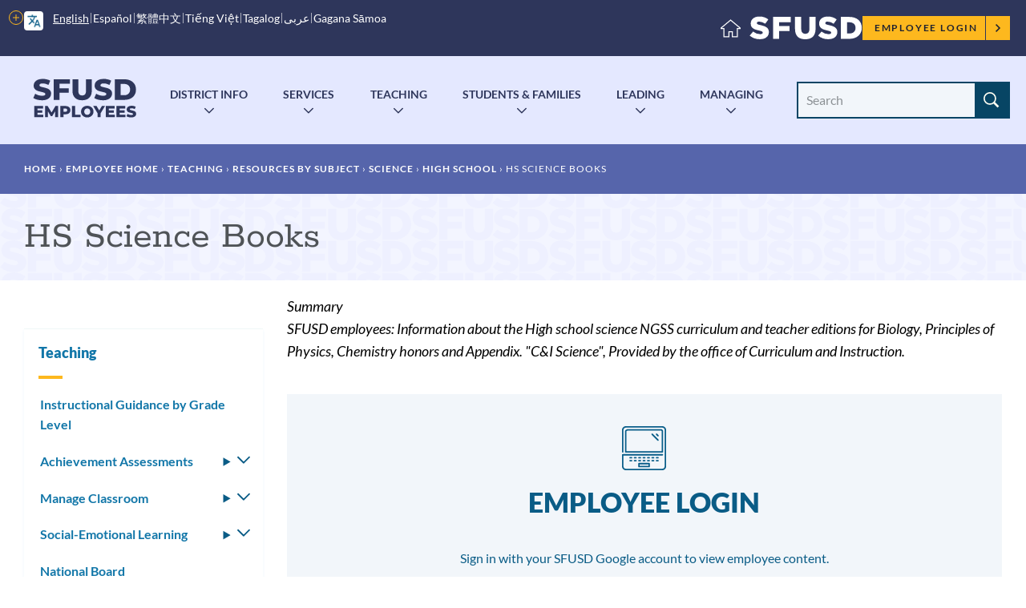

--- FILE ---
content_type: text/html; charset=UTF-8
request_url: https://www.sfusd.edu/employees/teaching/teaching-resources-subject/science-educators-sfusd/teach-high-school-science/hs-science-books
body_size: 30603
content:
<!DOCTYPE html>
<html lang="en" dir="ltr" prefix="content: http://purl.org/rss/1.0/modules/content/  dc: http://purl.org/dc/terms/  foaf: http://xmlns.com/foaf/0.1/  og: http://ogp.me/ns#  rdfs: http://www.w3.org/2000/01/rdf-schema#  schema: http://schema.org/  sioc: http://rdfs.org/sioc/ns#  sioct: http://rdfs.org/sioc/types#  skos: http://www.w3.org/2004/02/skos/core#  xsd: http://www.w3.org/2001/XMLSchema# ">
  <head>
    <meta charset="utf-8" />
<meta name="description" content="SFUSD employees: Information about the High school science NGSS curriculum and teacher editions for Biology, Principles of Physics, Chemistry honors and Appendix. &quot;C&amp;I Science&quot;, Provided by the office of Curriculum and Instruction." />
<link rel="canonical" href="https://www.sfusd.edu/employees/teaching/teaching-resources-subject/science-educators-sfusd/teach-high-school-science/hs-science-books" />
<meta name="Generator" content="Drupal 10 (https://www.drupal.org)" />
<meta name="MobileOptimized" content="width" />
<meta name="HandheldFriendly" content="true" />
<meta name="viewport" content="width=device-width, initial-scale=1.0" />
<link rel="icon" href="/themes/custom/sfusd_base/favicon.ico" type="image/vnd.microsoft.icon" />
<link rel="alternate" hreflang="en" href="https://www.sfusd.edu/employees/teaching/teaching-resources-subject/science-educators-sfusd/teach-high-school-science/hs-science-books" />
<script src="/sites/default/files/google_tag/sfusd_gtm/google_tag.script.js?t8qh4l" defer></script>

    <title>HS Science Books | SFUSD</title>
    <link rel="stylesheet" media="all" href="/sites/default/files/css/css_WGngVp8y2XFwUgiC8YcAg-YchKQ_Jn46NrgDunlXmcU.css?delta=0&amp;language=en&amp;theme=sfusd_base&amp;include=eJxtTkEOwyAM-1AFT0IpuCoaEJTAtP5-7bppouolsWNbjmeBDdIrJUO9sedcExomvFqK5fHTvnTSpWtwMynsMSbdtCGfuEdXqTVIUUsaA1yhpyPvWULkYm5uQwZ7NW-AW0EBYi588C7MOzDnulGOGvOHg2OFsMs8x_T5xlz4G4tubQ8" />
<link rel="stylesheet" media="all" href="/sites/default/files/css/css_Co3bMu_bEr-HQcKLbda57xuhhdbkmN65yyRyW9pGXJ0.css?delta=1&amp;language=en&amp;theme=sfusd_base&amp;include=eJxtTkEOwyAM-1AFT0IpuCoaEJTAtP5-7bppouolsWNbjmeBDdIrJUO9sedcExomvFqK5fHTvnTSpWtwMynsMSbdtCGfuEdXqTVIUUsaA1yhpyPvWULkYm5uQwZ7NW-AW0EBYi588C7MOzDnulGOGvOHg2OFsMs8x_T5xlz4G4tubQ8" />

    
  </head>
  <body class="path-node page-node-type-page">
        <a href="#main-content" class="visually-hidden focusable skip-link">
      Skip to main content
    </a>
    <noscript><iframe src="https://www.googletagmanager.com/ns.html?id=GTM-MFKH3C6" height="0" width="0" style="display:none;visibility:hidden"></iframe></noscript>
      <div class="dialog-off-canvas-main-canvas" data-off-canvas-main-canvas>
    


<div class="layout-container has-theme--default  is-employee-section ">

      <header class="site-header site-header--school" role="banner">

    <div class="site-header__both-bars">

    <div class="site-header__top">
    <div class="site-header__top__container">

            <div class="site-header__mobile-branding">
        <a href="/" title="Home" rel="home">
                    <svg class="i-svg" role="img"><use xlink:href="#i-home" xmlns:xlink="http://www.w3.org/1999/xlink"></use></svg>
          <img src="/themes/custom/sfusd_base/images/logo_text.svg" alt="San Francisco Unified School District" />
        </a>
      </div>

            <div class="site-header__translate block-gtranslate">
        <div class="gtranslate">
                    
<script>window.gtranslateSettings = {"switcher_horizontal_position":"left","switcher_vertical_position":"bottom","horizontal_position":"inline","vertical_position":"inline","float_switcher_open_direction":"top","switcher_open_direction":"bottom","default_language":"en","native_language_names":1,"detect_browser_language":0,"add_new_line":1,"select_language_label":"Select Language","flag_size":32,"flag_style":"2d","globe_size":60,"alt_flags":[],"wrapper_selector":".gtranslate","url_structure":"none","custom_domains":null,"languages":["en","ar","zh-CN","zh-TW","ja","ko","ru","es","tl","vi","sm"],"custom_css":""}</script><script>(function(){var js = document.createElement('script');js.setAttribute('src', '/modules/contrib/gtranslate/js/dropdown.js');js.setAttribute('data-gt-orig-url', '/employees/teaching/teaching-resources-subject/science-educators-sfusd/teach-high-school-science/hs-science-books');js.setAttribute('data-gt-orig-domain', 'www.sfusd.edu');document.body.appendChild(js);})();</script>

          
          <div class="gtranslate__desktop">
            <ul class="gtranslate__language-links notranslate" id="gtranslate__primary-languages">
            </ul>

            <details>
              <summary><span class="visually-hidden">More options</span></summary>
              <ul class="gtranslate__language-links notranslate" id="gtranslate__secondary-languages">
              </ul>
            </details>
          </div>

        </div>
      </div>

            <div class="site-header__secondary-menus">
        
        <nav class="site-header__user">
          <h2 class="visually-hidden">Employee menu</h2>

                                <div class="site-header__user-login">
              <a href="/user/login">Employee Login <svg class="i-svg"><use xlink:href="#i-carrot-right" xmlns:xlink="http://www.w3.org/1999/xlink"></use></svg></a>
            </div>
          
                            </nav>
      </div>
    </div>
  </div>

      <div class="site-header__school-name">
    <a href="/employees" title="Home" rel="home">
      <h2>Employees</h2>
    </a>
  </div>

    <div class="site-header__bottom">

    <div class="site-header__desktop-logo">
        <a href="/employees" title="Home" rel="home" class="site-logo">
    <img src="/themes/custom/sfusd_base/images/employees.svg" alt="Employees" />
  </a>
    </div>

        <nav>
      <button id="mobile-nav-toggle" class="site-header__mobile-nav-toggle" aria-haspopup="true" aria-controls="site-header__main-menu" aria-expanded="false">
        <svg class="i-svg icon--menu" role="img"><use xlink:href="#i-menu" xmlns:xlink="http://www.w3.org/1999/xlink"></use></svg>
        <svg class="i-svg icon--close" role="img"><use xlink:href="#i-close" xmlns:xlink="http://www.w3.org/1999/xlink"></use></svg>
        <span>Menus</span>
      </button>

            <div id="site-header__main-menu" class="site-header__main-menu">
        <h2 class="visually-hidden">Main menu</h2>
          <div id="block-employeeplatform" class="block block-colossal-menu block-colossal-menu-blockemployee-platform">
  
    
      

        <ul class="menu parent-menu drop-menu responsive-menu">
              <li class="menu-item parent-item">
          <a href="/employees/district-info" class="parent-link">District Info</a>
                      <ul class="menu submenu">
                                                <li>
                    <a href="/employees/district-info/employee-quick-links" class="submenu-link">Quick Links</a>
                  </li>
                                                                <li>
                    <a href="/employees/announcements" class="submenu-link">OASIS Announcements</a>
                  </li>
                                                                <li>
                    <a href="/employees/district-info/technology-tools-systems" class="submenu-link">Tech Tools &amp; Systems</a>
                  </li>
                                                                <li>
                    <a href="/employees/district-info/department-web-content" class="submenu-link">Departments</a>
                  </li>
                                                                <li>
                    <a href="/employees/district-info/forms-library" class="submenu-link">Forms</a>
                  </li>
                                                                <li>
                    <a href="/employees/district-info/contact-information-employees" class="submenu-link">Contact Info / Org Charts</a>
                  </li>
                                                                <li>
                    <a href="/employees/district-info/board-policies-working-board" class="submenu-link">Board Policies/ Working with the Board</a>
                  </li>
                                                                <li>
                    <a href="/employees/district-info/employee-calendars" class="submenu-link">Calendars &amp; Conference Rooms</a>
                  </li>
                                                                <li>
                    <a href="/employees/district-info/our-core-values-service-standards" class="submenu-link">Core Values &amp; Service Standards</a>
                  </li>
                                                                <li>
                    <a href="/employees/district-info/covid-19-staff-resources" class="submenu-link">COVID-19</a>
                  </li>
                                          </ul>
                  </li>
              <li class="menu-item parent-item">
          <a href="/employees/human-resources" class="parent-link">Services</a>
                      <ul class="menu submenu">
                                                <li>
                    <a href="/employees/human-resources/frontline-and-red-rover" class="submenu-link">Frontline &amp; Red Rover</a>
                  </li>
                                                                <li>
                    <a href="/employees/human-resources/empowersf-training-support" class="submenu-link">EMPowerSF</a>
                  </li>
                                                                <li>
                    <a href="/employees/human-resources/salary" class="submenu-link">Paycheck &amp; Salary</a>
                  </li>
                                                                <li>
                    <a href="/employees/human-resources/benefits" class="submenu-link">Benefits &amp; Insurance</a>
                  </li>
                                                                <li>
                    <a href="/employees/human-resources-0/leave-absence" class="submenu-link">Leaves &amp; Separations</a>
                  </li>
                                                                <li>
                    <a href="/employees/human-resources-0/grow-your-career" class="submenu-link">Grow Your Career</a>
                  </li>
                                                                <li>
                    <a href="/employees/employee-services/support-new-employees" class="submenu-link">Support for New Employees</a>
                  </li>
                                                                <li>
                    <a href="/employees/payroll/calstrs-information" class="submenu-link">Contracts &amp; Work Calendars</a>
                  </li>
                                                                <li>
                    <a href="/employees/human-resources/affordable-housing" class="submenu-link">Affordable Housing</a>
                  </li>
                                          </ul>
                  </li>
              <li class="menu-item parent-item">
          <a href="/employees/teaching" class="parent-link">Teaching</a>
                      <ul class="menu submenu">
                                                <li>
                    <a href="/employees/teaching/instructional-guidance-grade-level" class="submenu-link">Instructional Guidance by Grade Level</a>
                  </li>
                                                                <li>
                    <a href="/employees/teaching/achievement-assessments" class="submenu-link">Achievement Assessments</a>
                  </li>
                                                                <li>
                    <a href="/employees/teaching/manage-classroom" class="submenu-link">Manage Classroom</a>
                  </li>
                                                                <li>
                    <a href="/employees/teaching/social-emotional-learning-sel" class="submenu-link">Social-Emotional Learning</a>
                  </li>
                                                                <li>
                    <a href="/employees/teaching/special-education-services-employee-resources" class="submenu-link">Special Education</a>
                  </li>
                                                                <li>
                    <a href="/employees/teaching/student-supports-programs-staff-resources" class="submenu-link">Student Supports &amp; Programs</a>
                  </li>
                                                                <li>
                    <a href="/employees/teaching/teaching-resources-subject" class="submenu-link">Resources by Subject</a>
                  </li>
                                                                <li>
                    <a href="/employees/teaching/instructional-professionals-resources" class="submenu-link">Instruction Professionals Quick Links</a>
                  </li>
                                          </ul>
                  </li>
              <li class="menu-item parent-item">
          <a href="/employees/students-families" class="parent-link">Students &amp; Families</a>
                      <ul class="menu submenu">
                                                <li>
                    <a href="/employees/students-families/academic-supports-counseling-after-school" class="submenu-link">Academic Supports</a>
                  </li>
                                                                <li>
                    <a href="/employees/students-families/enrollment-center-employees" class="submenu-link">Enrollment/ Educational Placement</a>
                  </li>
                                                                <li>
                    <a href="/employees/students-families/school-food-resources" class="submenu-link">School Food Resources</a>
                  </li>
                                                                <li>
                    <a href="/employees/students-families/translation-and-interpretation-services" class="submenu-link">Translation &amp; Interpretation</a>
                  </li>
                                                                <li>
                    <a href="/employees/students-families/transportation-services-staff-resources" class="submenu-link">Transportation</a>
                  </li>
                                                                <li>
                    <a href="/employees/student-family-services-division-sfsd-staff-page" class="submenu-link">SFSD Staff Page</a>
                  </li>
                                          </ul>
                  </li>
              <li class="menu-item parent-item">
          <a href="/employees/leading" class="parent-link">Leading</a>
                      <ul class="menu submenu">
                                                <li>
                    <a href="/employees/leading/leadership-development" class="submenu-link">Leadership Development</a>
                  </li>
                                                                <li>
                    <a href="/employees/leading/lead-cohorts" class="submenu-link">LEAD &amp; Cohorts</a>
                  </li>
                                                                <li>
                    <a href="/employees/leading/instructional-leadership" class="submenu-link">Instructional Leadership</a>
                  </li>
                                                                <li>
                    <a href="/employees/leading/partnering-families" class="submenu-link">Partnering with Families</a>
                  </li>
                                                                <li>
                    <a href="/employees/leading/plan-improve" class="submenu-link">Plan &amp; Improve</a>
                  </li>
                                          </ul>
                  </li>
              <li class="menu-item parent-item">
          <a href="/employees/managing" class="parent-link">Managing</a>
                      <ul class="menu submenu">
                                                <li>
                    <a href="/employees/managing/administrators-handbook" class="submenu-link">Admin Handbook</a>
                  </li>
                                                                <li>
                    <a href="/employees/managing/quick-links-clerks" class="submenu-link">Quick Links - Clerks</a>
                  </li>
                                                                <li>
                    <a href="/employees/managing/manage-budgets-spending" class="submenu-link">Budgets &amp; Spending</a>
                  </li>
                                                                <li>
                    <a href="/employees/managing/managing-buildings-facilities" class="submenu-link">Buildings &amp; Facilities</a>
                  </li>
                                                                <li>
                    <a href="/employees/managing/manage-communications-pr" class="submenu-link">Communications</a>
                  </li>
                                                                <li>
                    <a href="/employees/managing/legal-division" class="submenu-link">Legal, Equity, Labor</a>
                  </li>
                                                                <li>
                    <a href="https://www.sfusd.edu/employees/human-resources-0" class="submenu-link">Human Resources</a>
                  </li>
                                                                <li>
                    <a href="/employees/managing/manage-partnerships" class="submenu-link">Partnerships</a>
                  </li>
                                                                <li>
                    <a href="/employees/managing/comprehensive-school-safety" class="submenu-link">Safety &amp; Emergencies</a>
                  </li>
                                                                <li>
                    <a href="/employees/managing/manage-websites" class="submenu-link">Websites</a>
                  </li>
                                          </ul>
                  </li>
          </ul>
  


  </div>


                
                <nav class="site-header__user-menu--mobile">
          <h4>User menu</h4>
                      <ul class="menu">
              <li>
                <a href="/user/login">Employee Login <svg class="i-svg"><use xlink:href="#i-carrot-right" xmlns:xlink="http://www.w3.org/1999/xlink"></use></svg></a>
              </li>
            </ul>
                  </nav>
      </div>

    </nav>

    <div class="site-header__search-form" role="search">
      <button id="search-form-toggle" class="site-header__search-form-toggle" type="button" aria-haspopup="true">
        <svg class="i-svg icon--search"><use xlink:href="#i-search" xmlns:xlink="http://www.w3.org/1999/xlink"></use></svg>
        <svg class="i-svg icon--close" role="img"><use xlink:href="#i-close" xmlns:xlink="http://www.w3.org/1999/xlink"></use></svg>
        <span>Search</span>
      </button>
        <form class="views-exposed-form nav-search_group" data-drupal-selector="views-exposed-form-search-header" action="/search" method="get" id="views-exposed-form-search-header" accept-charset="UTF-8">
  <div class="form--inline clearfix">
  <div class="js-form-item form-item js-form-type-textfield form-type-textfield js-form-item-search-api-fulltext form-item-search-api-fulltext">
      <label for="edit-search-api-fulltext" class="sr-only-text">Search Site</label>
        <input placeholder="Search" data-drupal-selector="edit-search-api-fulltext" class="form-autocomplete form-text" data-autocomplete-path="/suggestion/autocomplete" type="text" id="edit-search-api-fulltext" name="search_api_fulltext" value="" size="30" maxlength="128" />

        </div>
<div data-drupal-selector="edit-actions" class="form-actions js-form-wrapper form-wrapper" id="edit-actions--11"><input data-drupal-selector="edit-submit-search" type="submit" id="edit-submit-search" value="Search" class="button js-form-submit form-submit" />
</div>

</div>

</form>

    </div>

  </div>
  </div>
</header>

  
    <div class="region region-highlighted">
    <div data-drupal-messages-fallback class="hidden"></div>

  </div>


  <main role="main">
    <a id="main-content" tabindex="-1"></a>
    <header>
              <div class="hero hero--basic" id="hero">
  <div class="block block-system block-system-breadcrumb-block">
  
    
        <nav class="breadcrumb" role="navigation" aria-labelledby="system-breadcrumb">
    <h2 id="system-breadcrumb" class="visually-hidden">Breadcrumb</h2>
    <ol>
          <li>
                  <a href="/">Home</a>
              </li>
          <li>
                  <a href="https://www.sfusd.edu/employees">Employee Home</a>
              </li>
          <li>
                  <a href="https://www.sfusd.edu/employees/teaching">Teaching</a>
              </li>
          <li>
                  <a href="https://www.sfusd.edu/employees/teaching/teaching-resources-subject">Resources by Subject</a>
              </li>
          <li>
                  <a href="https://www.sfusd.edu/employees/teaching/teaching-resources-subject/science-educators-sfusd">Science</a>
              </li>
          <li>
                  <a href="https://www.sfusd.edu/employees/teaching/teaching-resources-subject/science-educators-sfusd/teach-high-school-science">High School</a>
              </li>
          <li>
                  HS Science Books
              </li>
        </ol>
  </nav>

  </div>

  <div class="hero_header">
    <h1 class="hero_title">HS Science Books</h1>
    

<nav class="hero-mobile-nav">
            </nav>


  </div>
  
</div>

          </header>

    <div class="layout-with-aside ">

      <div class="layout-content">
        
          <div class="region region-content">
    <div id="block-sfusd-base-content" class="block block-system block-system-main-block">
  
    
      


<article class="employees-login node node--page node--full node--page--full node--type-page node--view-mode-full" about="/employees/teaching/teaching-resources-subject/science-educators-sfusd/teach-high-school-science/hs-science-books" typeof="schema:WebPage">
  <div class="node__content clearfix">
    
    
    
  
  <div class="field field--name-field-subtitle field--type-string-long field--label-inline clearfix">
    <div class="field__label">Summary</div>
              <div class="field__item">SFUSD employees: Information about the High school science NGSS curriculum and teacher editions for Biology, Principles of Physics, Chemistry honors and Appendix. &quot;C&amp;I Science&quot;, Provided by the office of Curriculum and Instruction. </div>
          </div>
<div class="path-user"><div class="login-form login-form__wrapper">
  <form class="user-login-form" data-drupal-selector="user-login-form-10" action="/employees/teaching/teaching-resources-subject/science-educators-sfusd/teach-high-school-science/hs-science-books" method="post" id="user-login-form--10" accept-charset="UTF-8">
    <div class="login-form__top form_group">
      <header class="form-group_header">
        <div class="form-group_icon"><img src="/themes/custom/sfusd_base/images/icon_laptop.svg" alt=""></div>
        <h1 class="form-group_title">Employee Login</h1>
        <p class="form-group_subtitle">Sign in with your SFUSD Google account to view employee content.</p>
      </header>

      <!-- Google Login button -->
      <div id="block-socialauthlogin" class="block block-social-auth block-social-auth-login">
        <a class="social-auth auth-link" href="/user/login/google?destination=/employees/teaching/teaching-resources-subject/science-educators-sfusd/teach-high-school-science/hs-science-books">
          <svg role="img" style="width: 1.5em; height: 1.5em;"><use xlink:href="#i-google" xmlns:xlink="http://www.w3.org/1999/xlink"></use></svg>
          Employee Login
        </a>
      </div>

      <div id="block-socialauthlogin" class="block block-social-auth block-social-auth-login">
        <a class="social-auth auth-link" href="/user/login/google?hd=x.sfusd.edu&destination=/employees/teaching/teaching-resources-subject/science-educators-sfusd/teach-high-school-science/hs-science-books">
        <svg role="img" style="width: 1.5em; height: 1.5em;"><use xlink:href="#i-google" xmlns:xlink="http://www.w3.org/1999/xlink"></use></svg>
          Contractor / Volunteer Login
        </a>
      </div>

      <header class="form-group_header">
        <a name="login"></a>         <p><a href="#login" class="form-hidden_toggle lined">Login for non-SFUSD users</a></p>
      </header>

      <div class="form-hidden_section">
        <div id="error_messages"></div>
        
        <div class="form-section">
        <div class="js-form-item form-item js-form-type-textfield form-type-textfield js-form-item-name form-item-name">
      <label for="edit-name--10" class="js-form-required form-required">Username</label>
        <input autocorrect="none" autocapitalize="none" spellcheck="false" autocomplete="username" data-drupal-selector="edit-name" type="text" id="edit-name--10" name="name" value="" size="60" maxlength="60" class="form-text required" required="required" aria-required="true" />

        </div>
         <div class="js-form-item form-item js-form-type-password form-type-password js-form-item-pass form-item-pass">
      <label for="edit-pass--10" class="js-form-required form-required">Password</label>
        <input autocomplete="current-password" data-drupal-selector="edit-pass" type="password" id="edit-pass--10" name="pass" size="60" maxlength="128" class="form-text required" required="required" aria-required="true" />

        </div>
         <div class="form_group_actions form_group_secondary ">
          <a href="/user/password" class="forgot-password lined">Forgot Password?</a>
        </div>
        <input autocomplete="off" data-drupal-selector="form-bkqqfhyuzq-pxdiahohcg000ovu34mwo8chd5pw3ze" type="hidden" name="form_build_id" value="form-BKQQFHYUzQ__pXdiAhoHCG000Ovu34MWO8CHd5Pw3ZE" />
         <input data-drupal-selector="edit-user-login-form-10" type="hidden" name="form_id" value="user_login_form" />
         </div>

        <div class="login-form__submit form_group_submit" >
          <input data-drupal-selector="edit-submit" type="submit" id="edit-submit--10" name="op" value="Log in" class="button js-form-submit form-submit" />

        </div>

      </div>
    </div>
  </form>
</div>
</div>


    <p class="last-updated">This page was last updated on June 24, 2022</p>

  </div>
</article>

  </div>

  </div>

      </div>

              <aside role="complementary" class="layout-aside">
                      


<nav class="aside-nav-accordion">
                      <h2><a href="/employees/teaching" title="SFUSD Employees: Teachers - Find teaching, curriculum, assessment, and other resources you need to effectively manage all aspects of your classroom." data-drupal-link-system-path="node/399">Teaching</a></h2>
                  <ul  >
              <li>
          <a href="/employees/teaching/instructional-guidance-grade-level" title="SFUSD Employees: Find curriculum and teaching resources by grade level." data-drupal-link-system-path="node/10876">Instructional Guidance by Grade Level</a>
                  </li>
              <li>
          <a href="/employees/teaching/achievement-assessments" title="SFUSD Employees: Find Achievement Assessments Office (AAO) resources, including assessment plan, calendar and timelines. Includes information on state and district assessments." data-drupal-link-system-path="node/4515">Achievement Assessments</a>
                      <details >
              <summary><svg role="img" style="width: 1em; height: 1em;"><use xlink:href="#i-carrot-down" xmlns:xlink="http://www.w3.org/1999/xlink"></use></svg><span>Toggle submenu</span></summary>
                    <ul  >
              <li>
          <a href="/employees/teaching/achievement-assessments/test-coordinator-site" title="This page is for Test Coordinators to access important information regarding state and district assessments." data-drupal-link-system-path="node/20474">Test Coordinator Site</a>
                  </li>
              <li>
          <a href="/employees/teaching/achievement-assessments/use-data-instructional-improvement" title="This page holds data use tools." data-drupal-link-system-path="node/19255">Use of Data for Instructional Improvement</a>
                  </li>
              <li>
          <a href="/employees/teaching/eachandevery" title="Evidence-based learning occurs every day in San Francisco Unified Schools." data-drupal-link-system-path="node/5972">Each &amp; Every By Name Initiative</a>
                  </li>
              <li>
          <a href="/employees/teaching/achievement-assessments/sel-culture-climate-surveys" title="SEL/Culture Climate Surveys" data-drupal-link-system-path="node/6735">SEL &amp; Culture Climate Surveys</a>
                  </li>
              <li>
          <a href="/employees/teaching/achievement-assessments/state-assessments" title="Required state assessments include: CAASPP,ELPAC, DRDP, and the New K-2 Reading Difficulties Screener" data-drupal-link-system-path="node/5752">STATE ASSESSMENTS</a>
                      <details >
              <summary><svg role="img" style="width: 1em; height: 1em;"><use xlink:href="#i-carrot-down" xmlns:xlink="http://www.w3.org/1999/xlink"></use></svg><span>Toggle submenu</span></summary>
                    <ul  >
              <li>
          <a href="/employees/teaching/achievement-assessments/state-assessments/english-language-proficiency-assessments-california-elpac" title="ELPAC Testing 2025-26" data-drupal-link-system-path="node/5750">English Language Proficiency Assessments for California (ELPAC)</a>
                      <details >
              <summary><svg role="img" style="width: 1em; height: 1em;"><use xlink:href="#i-carrot-down" xmlns:xlink="http://www.w3.org/1999/xlink"></use></svg><span>Toggle submenu</span></summary>
                    <ul  >
              <li>
          <a href="/employees/teaching/achievement-assessments/state-assessments/english-language-proficiency-assessments-california-elpac/elpac-information-and-training" title="Resources for Initial ELPAC &amp; Summative ELPAC. Test Coordinator Training information" data-drupal-link-system-path="node/5768">Assessment Administration - ELPAC</a>
                  </li>
              <li>
          <a href="/employees/teaching/achievement-assessments/state-assessments/english-language-proficiency-assessments-california-elpac/elpac-accessibility-students-or-without-ieps" title="Provides information on English language proficiency assessment for English Learners without IEPS,  with IEPs, 504 plans, or others who may need designated supports during ELPAC testing." data-drupal-link-system-path="node/5770">Accessibility &amp; Supports - ELPAC</a>
                  </li>
              <li>
          <a href="/employees/teaching/achievement-assessments/state-assessments/english-language-proficiency-assessments-california-elpac/elpac-reports" title="ELPAC REPORTS AND LISTS: Who to Test &amp; Results" data-drupal-link-system-path="node/5766">Reports - ELPAC</a>
                  </li>
              <li>
          <a href="/employees/teaching/achievement-assessments/state-assessments/english-language-proficiency-assessments-california-elpac/elpac-training-and-orientation-meetings-test-coordinators-and-phase-ii-designees" title="Test Coordinator training meetings &amp; Links to Resources" data-drupal-link-system-path="node/5769">Training - ELPAC</a>
                  </li>
              <li>
          <a href="/employees/teaching/achievement-assessments/state-assessments/english-language-proficiency-assessments-california-elpac/alternate-elpac-initial-and-summative" title="The Alternate ELPAC is part of a group of Alternate CA State Tests for students with the most significant cognitive disabilities. Alternate State assessments must be determined appropriate by a student&#039;s IEP team using the design confirmation worksheet. T" data-drupal-link-system-path="node/11478">Alternate ELPAC: Initial and Summative</a>
                  </li>
          </ul>
  
            </details>
                  </li>
              <li>
          <a href="/employees/teaching/achievement-assessments/state-assessments/k-2-reading-difficulties-screening" title="K-2 Reading Difficulties Screening" data-drupal-link-system-path="node/13154">K-2 Reading Difficulties Screening</a>
                      <details >
              <summary><svg role="img" style="width: 1em; height: 1em;"><use xlink:href="#i-carrot-down" xmlns:xlink="http://www.w3.org/1999/xlink"></use></svg><span>Toggle submenu</span></summary>
                    <ul  >
              <li>
          <a href="/employees/teaching/achievement-assessments/state-assessments/k-2-reading-difficulties-screening/gr-k-reading-difficulties-screener-rds" title="Teachers and staff visit this page to access Gr K Reading Difficulties Screener materials and to learn more about the screener." data-drupal-link-system-path="node/20600">Gr K Reading Difficulties Screener (RDS)</a>
                      <details >
              <summary><svg role="img" style="width: 1em; height: 1em;"><use xlink:href="#i-carrot-down" xmlns:xlink="http://www.w3.org/1999/xlink"></use></svg><span>Toggle submenu</span></summary>
                    <ul  >
              <li>
          <a href="/employees/teaching/achievement-assessments/state-assessments/k-2-reading-difficulties-screening/gr-k-reading-difficulties-screener-rds/gr-k-rds-dibels-lectura-administration" title="DIBELS / Lectura administration information" data-drupal-link-system-path="node/21012">Gr K RDS DIBELS / Lectura Administration</a>
                  </li>
              <li>
          <a href="/employees/teaching/achievement-assessments/state-assessments/k-2-reading-difficulties-screening/gr-k-reading-difficulties-screener-rds/gr-k-rds-dibelslectura-reports" title="DIBELS/Lectura Reports in DnA and Amplify." data-drupal-link-system-path="node/21023">Gr K RDS DIBELS/Lectura Reports</a>
                  </li>
              <li>
          <a href="/employees/teaching/achievement-assessments/state-assessments/k-2-reading-difficulties-screening/gr-k-reading-difficulties-screener-rds/gr-k-rds-dibelslectura-pd" title="DIBELS/Lecture PD info, webinars, and decks." data-drupal-link-system-path="node/21024">Gr K RDS DIBELS/Lectura PD</a>
                  </li>
          </ul>
  
            </details>
                  </li>
              <li>
          <a href="/employees/teaching/achievement-assessments/state-assessments/k-2-reading-difficulties-screening/gr-1-and-2-reading-difficulties-screener-rds" title="Teachers and staff visit this page to access Gr 1 and 2 Reading Difficulties Screener materials and to learn more about the screener." data-drupal-link-system-path="node/20599">Gr 1 and 2 Reading Difficulties Screener (RDS)</a>
                      <details >
              <summary><svg role="img" style="width: 1em; height: 1em;"><use xlink:href="#i-carrot-down" xmlns:xlink="http://www.w3.org/1999/xlink"></use></svg><span>Toggle submenu</span></summary>
                    <ul  >
              <li>
          <a href="/employees/teaching/achievement-assessments/state-assessments/k-2-reading-difficulties-screening/gr-1-and-2-reading-difficulties-screener-rds/gr-12-rds-amira-administration" title="Grades 1&amp;2 teachers, coaches, and ES/K8 administrators can learn more about the Amira Administration from the resources in this page." data-drupal-link-system-path="node/20707">Gr 1&amp;2 RDS Amira Administration</a>
                  </li>
              <li>
          <a href="/employees/teaching/achievement-assessments/state-assessments/k-2-reading-difficulties-screening/gr-1-and-2-reading-difficulties-screener-rds/gr-12-rds-amira-reports" title="Grades 1&amp;2 teachers, coaches, and ES/K8 administrators can learn more about the Amira RDS Reports from the resources in this page." data-drupal-link-system-path="node/20708">Gr 1&amp;2 RDS Amira Reports</a>
                  </li>
              <li>
          <a href="/employees/teaching/achievement-assessments/state-assessments/k-2-reading-difficulties-screening/gr-1-and-2-reading-difficulties-screener-rds/gr-12-rds-amira-professional-development" title="Grades 1&amp;2 teachers, coaches, and ES/K8 administrators can learn more about Amira RDS Professional Development from the information on this page." data-drupal-link-system-path="node/20709">Gr 1&amp;2 RDS Amira Professional Development</a>
                  </li>
          </ul>
  
            </details>
                  </li>
          </ul>
  
            </details>
                  </li>
              <li>
          <a href="/employees/teaching/achievement-assessments/state-assessments/smarter-balanced-assessments-sba-3-8-11" title="Smarter Balanced Assessments (SBA) information for SFUSD" data-drupal-link-system-path="node/5757">Smarter Balanced Assessments (SBA) (3-8, 11)</a>
                      <details >
              <summary><svg role="img" style="width: 1em; height: 1em;"><use xlink:href="#i-carrot-down" xmlns:xlink="http://www.w3.org/1999/xlink"></use></svg><span>Toggle submenu</span></summary>
                    <ul  >
              <li>
          <a href="/employees/teaching/achievement-assessments/state-assessments/smarter-balanced-assessments-sba-3-8-11/reports-sba-0" title="Reports and Results" data-drupal-link-system-path="node/6455">Reports - SBA</a>
                  </li>
              <li>
          <a href="/employees/teaching/achievement-assessments/state-assessments/smarter-balanced-assessments-sba-3-8-11/analysis-action-sba" title="Analysis to Action" data-drupal-link-system-path="node/6456">Analysis to Action - SBA</a>
                  </li>
              <li>
          <a href="/employees/teaching/achievement-assessments/state-assessments/smarter-balanced-assessments-sba-3-8-11/training-sba" title="Trainings" data-drupal-link-system-path="node/6397">Training - SBA</a>
                  </li>
              <li>
          <a href="/employees/teaching/achievement-assessments/state-assessments/smarter-balanced-assessments-sba-3-8-11/trainings-sba" title="Training  sba" data-drupal-link-system-path="node/5798">Trainings - SBA</a>
                  </li>
              <li>
          <a href="/employees/teaching/achievement-assessments/state-assessments/smarter-balanced-assessments-sba-3-8-11/accessibility-supports" title="SuppoUniversal Tools, Designated Supports and Accommodations
Supports for English Language Learners 
California Alternate Assessments rts" data-drupal-link-system-path="node/5799">Accessibility Supports - SBA</a>
                  </li>
              <li>
          <a href="/employees/teaching/achievement-assessments/state-assessments/smarter-balanced-assessments-sba-3-8-11/alternate-assessment" title="The summative California Alternate Assessments (CAAs) for English language arts/literacy (ELA), mathematics, and science are administered to eligible students using the secure browser and test delivery system." data-drupal-link-system-path="node/11462">California Alternate Assessments</a>
                      <details >
              <summary><svg role="img" style="width: 1em; height: 1em;"><use xlink:href="#i-carrot-down" xmlns:xlink="http://www.w3.org/1999/xlink"></use></svg><span>Toggle submenu</span></summary>
                    <ul  >
              <li>
          <a href="/employees/teaching/achievement-assessments/state-assessments/smarter-balanced-assessments-sba-3-8-11/alternate-assessment/assessment-administration-caa" title="Assessment Administration" data-drupal-link-system-path="node/11464">Assessment Administration - CAA</a>
                  </li>
              <li>
          <a href="/employees/teaching/achievement-assessments/state-assessments/smarter-balanced-assessments-sba-3-8-11/alternate-assessment/reports-caa" title="Reports-CAA" data-drupal-link-system-path="node/11465">Reports - CAA</a>
                  </li>
              <li>
          <a href="/employees/teaching/achievement-assessments/state-assessments/smarter-balanced-assessments-sba-3-8-11/alternate-assessment/analysis-action-caa" title="Analysis-CAA" data-drupal-link-system-path="node/11466">Analysis - CAA</a>
                  </li>
              <li>
          <a href="/employees/teaching/achievement-assessments/state-assessments/smarter-balanced-assessments-sba-3-8-11/alternate-assessment/training-caa" title="Training--CAA" data-drupal-link-system-path="node/11467">Training - CAA</a>
                  </li>
          </ul>
  
            </details>
                  </li>
          </ul>
  
            </details>
                  </li>
              <li>
          <a href="/employees/teaching/achievement-assessments/state-assessments/california-science-test" title="Reports related to the California Science Test." data-drupal-link-system-path="node/5754">California Science Test</a>
                  </li>
              <li>
          <a href="/employees/teaching/achievement-assessments/state-assessments/physical-fitness-test" title="Accessibility information for the Achievement Assessments Office of SFUSD" data-drupal-link-system-path="node/5756">Physical Fitness Test</a>
                      <details >
              <summary><svg role="img" style="width: 1em; height: 1em;"><use xlink:href="#i-carrot-down" xmlns:xlink="http://www.w3.org/1999/xlink"></use></svg><span>Toggle submenu</span></summary>
                    <ul  >
              <li>
          <a href="/employees/teaching/achievement-assessments/state-assessments/physical-fitness-test/fitness-life" title="Fitness For Life" data-drupal-link-system-path="node/5897">Fitness For Life</a>
                  </li>
              <li>
          <a href="/employees/teaching/achievement-assessments/state-assessments/physical-fitness-test/assessment-administration-pft" title="Assessment Administration - PFT" data-drupal-link-system-path="node/5813">Assessment Administration - PFT</a>
                  </li>
          </ul>
  
            </details>
                  </li>
              <li>
          <a href="/employees/teaching/achievement-assessments/state-assessments/desired-results-developmental-profile-drdp" title="Desired Results Developmental Profile (DRDP). The DRDP is an assessment instrument developed by the California Department of Education for children and their families. The DRDP is designed for teachers to observe, document, and reflect on the learning, de" data-drupal-link-system-path="node/5611">Desired Results Developmental Profile (PreK/TK)</a>
                      <details >
              <summary><svg role="img" style="width: 1em; height: 1em;"><use xlink:href="#i-carrot-down" xmlns:xlink="http://www.w3.org/1999/xlink"></use></svg><span>Toggle submenu</span></summary>
                    <ul  >
              <li>
          <a href="/employees/teaching/achievement-assessments/state-assessments/desired-results-developmental-profile-drdp/administration-drdp" title="Assessment Administration info for the Desired Results Developmental Profiles (DRDP). The DRDP is an assessment instrument developed by the California Department of Education for children and their families. The DRDP is designed for teachers to observe, d" data-drupal-link-system-path="node/6061">Administration - DRDP</a>
                  </li>
              <li>
          <a href="/employees/teaching/achievement-assessments/state-assessments/desired-results-developmental-profile-drdp/reports-drdp" title="Reports links and resources for the DRDP. The DRDP is an assessment instrument developed by the California Department of Education for children and their families. The DRDP is designed for teachers to observe, document, and reflect on the learning, develo" data-drupal-link-system-path="node/6098">Reports - DRDP</a>
                  </li>
              <li>
          <a href="/employees/teaching/achievement-assessments/state-assessments/desired-results-developmental-profile-drdp/analysis-action-drdp" title="Analysis to Action information for DRDP. The DRDP is an assessment instrument developed by the California Department of Education for children and their families. The DRDP is designed for teachers to observe, document, and reflect on the learning, develop" data-drupal-link-system-path="node/6104">Analysis to Action - DRDP</a>
                  </li>
              <li>
          <a href="/employees/teaching/achievement-assessments/state-assessments/desired-results-developmental-profile-drdp/professional-development-drdp" title="Professional Development information for DRDP." data-drupal-link-system-path="node/6109">Professional Development - DRDP</a>
                  </li>
          </ul>
  
            </details>
                  </li>
          </ul>
  
            </details>
                  </li>
              <li>
          <a href="/employees/teaching/achievement-assessments/district-assessments" title="District Assessments administered in schools across SFUSD: Kindergarten Readiness Inventory (KRI) and Star Assessments" data-drupal-link-system-path="node/5753">District Assessments</a>
                      <details >
              <summary><svg role="img" style="width: 1em; height: 1em;"><use xlink:href="#i-carrot-down" xmlns:xlink="http://www.w3.org/1999/xlink"></use></svg><span>Toggle submenu</span></summary>
                    <ul  >
              <li>
          <a href="/employees/star-assessments" title="Interim Assessments are key student outcome measures that will be used to routinely gauge progress towards SFUSD Goals and Interim Goals, ascertain the extent to which district strategies are having the intended impact, and inform continuous improvement." data-drupal-link-system-path="node/6738">Star Assessments (K-HS)</a>
                      <details >
              <summary><svg role="img" style="width: 1em; height: 1em;"><use xlink:href="#i-carrot-down" xmlns:xlink="http://www.w3.org/1999/xlink"></use></svg><span>Toggle submenu</span></summary>
                    <ul  >
              <li>
          <a href="/employees/star-administration" title="Star Assessments are administered in grades K-10" data-drupal-link-system-path="node/12968">Assessment Administration - STAR</a>
                  </li>
              <li>
          <a href="/employees/star-reports" title="Star reports provide detailed data by standards, domains, student, classroom and school summary level." data-drupal-link-system-path="node/5763">Reports - STAR</a>
                  </li>
              <li>
          <a href="/employees/star-analysis" title="Every assessment should be designed and administered to gather evidence of student learning that will guide specific future decisions." data-drupal-link-system-path="node/5731">Analysis to Action - STAR</a>
                  </li>
              <li>
          <a href="/employees/starpd" title="In-Person, virtual synchronous, and independent learning modules will be advertised and posted here throughout the school year for all audiences to learn about Star assessment design, administration, reports, and data analysis. All virtual session recordi" data-drupal-link-system-path="node/5692">Professional Development - STAR</a>
                  </li>
          </ul>
  
            </details>
                  </li>
              <li>
          <a href="/employees/teaching/achievement-assessments/district-assessments/ages-stages-questionnaire-prek" title="Ages &amp; Stages Questionnaire (PreK)" data-drupal-link-system-path="node/14328">Ages &amp; Stages Questionnaire (PreK)</a>
                  </li>
              <li>
          <a href="/employees/kri" title="The Kindergarten Readiness Inventory (KRI) includes measures across an array of readiness skills. The KRI is an assessment created from research-based assessment instruments. The Kindergarten Readiness Inventory includes 4 early literacy foundational skil" data-drupal-link-system-path="node/5604">Kindergarten Readiness Inventory (KRI)</a>
                      <details >
              <summary><svg role="img" style="width: 1em; height: 1em;"><use xlink:href="#i-carrot-down" xmlns:xlink="http://www.w3.org/1999/xlink"></use></svg><span>Toggle submenu</span></summary>
                    <ul  >
              <li>
          <a href="/employees/assessment/kri-assessment-administration" title="Kindergarten Readiness Inventory Assessment Administration information. The Kindergarten Readiness Inventory (KRI) includes measures across an array of readiness skills. The KRI is an assessment created from two research-based assessment instruments.
The" data-drupal-link-system-path="node/5893">Assessment Administration - KRI</a>
                  </li>
              <li>
          <a href="/employees/reports-kri" title="Reports page for the Kindergarten Readiness Assessment. The Kindergarten Readiness Inventory (KRI) includes measures across an array of readiness skills. The KRI is an assessment created from two research-based assessment instruments.
The Kindergarten Re" data-drupal-link-system-path="node/5908">Reports - KRI</a>
                  </li>
              <li>
          <a href="/employees/kri-analysis-action" title="Kindergarten Readiness Inventory assessment (KRI): Analysis to Action information. The KRI includes measures across an array of readiness skills. The KRI is an assessment created from two research-based assessment instruments.
The KRI includes 4 early li" data-drupal-link-system-path="node/5917">Analysis to Action - KRI</a>
                  </li>
              <li>
          <a href="/employees/kri-professional-development" title="Kindergarten Readiness Inventory assessment Professional Development information. The Kindergarten Readiness Inventory (KRI) includes measures across an array of readiness skills.  A pared down version of the KRI is now available for administration online" data-drupal-link-system-path="node/5919">Professional Development - KRI</a>
                  </li>
          </ul>
  
            </details>
                  </li>
          </ul>
  
            </details>
                  </li>
              <li>
          <a href="/employees/teaching/achievement-assessments/available-assessments" title="Educators rely on data from multiple measures to guide instruction, learn about their students, and support students in their learning goals.  The following assessments and measures are available for sites and teachers to flexibly use for formative purpos" data-drupal-link-system-path="node/5830">Available Assessments</a>
                      <details >
              <summary><svg role="img" style="width: 1em; height: 1em;"><use xlink:href="#i-carrot-down" xmlns:xlink="http://www.w3.org/1999/xlink"></use></svg><span>Toggle submenu</span></summary>
                    <ul  >
              <li>
          <a href="/employees/selsurveys" title="Types of SEL Constructs &amp; Measures. Social and Emotional Learning (SEL) is about helping students develop a range of skills they need for school and life. This site has been created by a cross-functional team (Office of Pupil Services, School Health Progr" data-drupal-link-system-path="node/6257">Social Emotional Learning Surveys</a>
                  </li>
              <li>
          <a href="/employees/teaching/achievement-assessments/available-assessments/dessa-mini" title="Dessa-Mini Assessment" data-drupal-link-system-path="node/10924">Dessa-Mini Assessment</a>
                  </li>
              <li>
          <a href="/employees/teaching/achievement-assessments/available-assessments/iab" title="Smarter Balanced Interim Assessment Blocks - Available Assessments" data-drupal-link-system-path="node/6692">Interim Assessment Blocks (IAB)</a>
                  </li>
          </ul>
  
            </details>
                  </li>
              <li>
          <a href="/employees/teaching/achievement-assessments/dna-illuminate-data-assessment-system" title="DnA (Data and Assessment) is a student assessment data management system. The SFUSD online testing and assessment platform. Assessments can be created from scratch." data-drupal-link-system-path="node/5942">DnA (Illuminate) Data &amp; Assessment System</a>
                      <details >
              <summary><svg role="img" style="width: 1em; height: 1em;"><use xlink:href="#i-carrot-down" xmlns:xlink="http://www.w3.org/1999/xlink"></use></svg><span>Toggle submenu</span></summary>
                    <ul  >
              <li>
          <a href="/employees/teaching/achievement-assessments/dna-illuminate-data-assessment-system/navigation" title="Navigation information for the DnA (Illuminate) Data Assessment System" data-drupal-link-system-path="node/5944">Navigation</a>
                  </li>
              <li>
          <a href="/employees/teaching/achievement-assessments/dna-illuminate-data-assessment-system/assessments" title="Information on DnA (Illuminate) data system Assessments" data-drupal-link-system-path="node/5954">Assessments</a>
                  </li>
              <li>
          <a href="/employees/teaching/achievement-assessments/dna-illuminate-data-assessment-system/reports" title="Information on DnA (Illuminate) data system reports" data-drupal-link-system-path="node/5953">Reports</a>
                  </li>
              <li>
          <a href="/employees/teaching/achievement-assessments/dna-illuminate-data-assessment-system/students" title="Information pertaining to student module of the DnA (Illuminate) data system in SFUSD" data-drupal-link-system-path="node/5943">Students</a>
                  </li>
              <li>
          <a href="/employees/teaching/achievement-assessments/dna-illuminate-data-assessment-system/professional-development" title="Information on professional development opportunities regarding the DnA (Illuminate) data system at SFUSD" data-drupal-link-system-path="node/5955">Professional Development</a>
                  </li>
          </ul>
  
            </details>
                  </li>
              <li>
          <a href="/employees/sbrcs" title="TK-5 Standards Based Report Cards (SBRC) resources for teachers and Site Leaders." data-drupal-link-system-path="node/6404">TK-5 Standards Based Report Cards (SBRCs)</a>
                      <details >
              <summary><svg role="img" style="width: 1em; height: 1em;"><use xlink:href="#i-carrot-down" xmlns:xlink="http://www.w3.org/1999/xlink"></use></svg><span>Toggle submenu</span></summary>
                    <ul  >
              <li>
          <a href="/employees/sbrcs/sbrc-teacher-guides-k-5-language-pathways-update-2025-26-school-year" title="Teacher Guides: General/English Plus (K-5) and Language Pathways (Cantonese, Mandarin, and Spanish)" data-drupal-link-system-path="node/6802">SBRC Teacher Guides</a>
                  </li>
          </ul>
  
            </details>
                  </li>
              <li>
          <a href="/employees/teaching/achievement-assessments/data-disk" title="The SFUSD Data Disk is an online data report resource for school site administrators." data-drupal-link-system-path="node/6904">Data Disk (Site Admin Only)</a>
                  </li>
          </ul>
  
            </details>
                  </li>
              <li>
          <a href="/employees/teaching/manage-classroom" title="SFUSD employees: Find resources to manage your classroom, including technology tools like Clever and Google Classroom, student attendance and discipline information, and resources for field trips. Also find information on restorative practices, social-emo" data-drupal-link-system-path="node/401">Manage Classroom</a>
                      <details >
              <summary><svg role="img" style="width: 1em; height: 1em;"><use xlink:href="#i-carrot-down" xmlns:xlink="http://www.w3.org/1999/xlink"></use></svg><span>Toggle submenu</span></summary>
                    <ul  >
              <li>
          <a href="/employees/teaching/manage-classroom/attendance-resources" title="SFUSD Employees: Find resources for taking attendance. This includes forms and documentation, online training, and videos on demand." data-drupal-link-system-path="node/3797">Attendance Resources</a>
                      <details >
              <summary><svg role="img" style="width: 1em; height: 1em;"><use xlink:href="#i-carrot-down" xmlns:xlink="http://www.w3.org/1999/xlink"></use></svg><span>Toggle submenu</span></summary>
                    <ul  >
              <li>
          <a href="/employees/teaching/manage-classroom/attendance-resources/attendance-overview-manual" title="Find the attendance manual, best practices on taking attendance, and guidance on independent study." data-drupal-link-system-path="node/3841">Attendance Overview &amp; Manual</a>
                  </li>
              <li>
          <a href="/employees/teaching/manage-classroom/attendance-resources/video-demand" title="Instructional Video on the attendance process" data-drupal-link-system-path="node/3890">Video on Demand</a>
                  </li>
              <li>
          <a href="/employees/teaching/manage-classroom/attendance-resources/online-training" title="Online training courses for attendance" data-drupal-link-system-path="node/3891">Online Training</a>
                      <details >
              <summary><svg role="img" style="width: 1em; height: 1em;"><use xlink:href="#i-carrot-down" xmlns:xlink="http://www.w3.org/1999/xlink"></use></svg><span>Toggle submenu</span></summary>
                    <ul  >
              <li>
          <a href="/employees/teaching/manage-classroom/attendance-resources/online-training/elective-one" title="Elective One" data-drupal-link-system-path="node/4017">Elective One</a>
                  </li>
          </ul>
  
            </details>
                  </li>
              <li>
          <a href="/employees/teaching/manage-classroom/attendance-resources/attendance-frequently-asked-questions" data-drupal-link-system-path="node/4250">FAQ</a>
                  </li>
          </ul>
  
            </details>
                  </li>
          </ul>
  
            </details>
                  </li>
              <li>
          <a href="/employees/teaching/social-emotional-learning-sel" title="SFUSD employees: Find resources to support teachers teaching Social-Emotional Learning. Social and Emotional Learning (SEL) is about helping students develop a range of skills they need for school and life. This site has been created by a cross-functional" data-drupal-link-system-path="node/5373">Social-Emotional Learning</a>
                      <details >
              <summary><svg role="img" style="width: 1em; height: 1em;"><use xlink:href="#i-carrot-down" xmlns:xlink="http://www.w3.org/1999/xlink"></use></svg><span>Toggle submenu</span></summary>
                    <ul  >
              <li>
          <a href="/employees/teaching/social-emotional-learning-sel/supportive-inclusive-school-climate" title="Supportive &amp; Inclusive School Climate. SFUSD employees: Find resources to support teachers teaching Social-Emotional Learning. Social and Emotional Learning (SEL) is about helping students develop a range of skills they need for school and life. This site" data-drupal-link-system-path="node/6124">Supportive &amp; Inclusive School Climate</a>
                  </li>
              <li>
          <a href="/employees/teaching/social-emotional-learning-sel/teaching-sel" title="Teaching SEL. SFUSD employees: Find resources to support teachers teaching Social-Emotional Learning. Social and Emotional Learning (SEL) is about helping students develop a range of skills they need for school and life. This site has been created by a cr" data-drupal-link-system-path="node/6162">Teaching SEL</a>
                      <details >
              <summary><svg role="img" style="width: 1em; height: 1em;"><use xlink:href="#i-carrot-down" xmlns:xlink="http://www.w3.org/1999/xlink"></use></svg><span>Toggle submenu</span></summary>
                    <ul  >
              <li>
          <a href="/employees/teaching/social-emotional-learning-sel/teaching-sel/teaching-sel-explicitly" title="Teaching SEL Explicitly. SFUSD employees: Find resources to support teachers teaching Social-Emotional Learning. Social and Emotional Learning (SEL) is about helping students develop a range of skills they need for school and life. This site has been crea" data-drupal-link-system-path="node/6165">Teaching SEL Explicitly</a>
                      <details >
              <summary><svg role="img" style="width: 1em; height: 1em;"><use xlink:href="#i-carrot-down" xmlns:xlink="http://www.w3.org/1999/xlink"></use></svg><span>Toggle submenu</span></summary>
                    <ul  >
              <li>
          <a href="/employees/teaching/social-emotional-learning-sel/teaching-sel/teaching-sel-explicitly/second-step-teachers" title="Second Step for Teachers. SFUSD employees: Find resources to support teachers teaching Social-Emotional Learning. Social and Emotional Learning (SEL) is about helping students develop a range of skills they need for school and life. This site has been cre" data-drupal-link-system-path="node/6293">Second Step for Teachers</a>
                  </li>
              <li>
          <a href="/employees/teaching/social-emotional-learning-sel/teaching-sel/teaching-sel-explicitly/second-step-administrators" title="Second Step for Administrators. SFUSD employees: Find resources to support teachers teaching Social-Emotional Learning. Social and Emotional Learning (SEL) is about helping students develop a range of skills they need for school and life. This site has be" data-drupal-link-system-path="node/6301">Second Step for Administrators</a>
                  </li>
          </ul>
  
            </details>
                  </li>
              <li>
          <a href="/employees/teaching/social-emotional-learning-sel/teaching-sel/teaching-sel-across-curriculum" title="Teaching SEL Across the Curriculum. Find resources to support teachers teaching Social-Emotional Learning. Social and Emotional Learning (SEL) is about helping students develop a range of skills they need for school and life. This site has been created by" data-drupal-link-system-path="node/6171">Teaching SEL Across the Curriculum</a>
                  </li>
          </ul>
  
            </details>
                  </li>
              <li>
          <a href="/employees/teaching/social-emotional-learning-sel/restorative-trauma-informed-practices" title="Restorative &amp; Trauma-Informed Practices. SFUSD employees: Find resources to support teachers teaching Social-Emotional Learning. Social and Emotional Learning (SEL) is about helping students develop a range of skills they need for school and life. This si" data-drupal-link-system-path="node/6186">Restorative &amp; Trauma-Informed Practices</a>
                  </li>
              <li>
          <a href="/employees/teaching/social-emotional-learning-sel/equity-focus" title="SEL Equity Focus. Social and Emotional Learning (SEL) is about helping students develop a range of skills they need for school and life. This site has been created by a cross-functional team (Office of Pupil Services, School Health Programs, Research, Pla" data-drupal-link-system-path="node/6198">Equity Focus</a>
                  </li>
              <li>
          <a href="/employees/teaching/social-emotional-learning-sel/community-and-family-partnerships" title="Community and Family Partnerships. Social and Emotional Learning (SEL) is about helping students develop a range of skills they need for school and life. This site has been created by a cross-functional team (Office of Pupil Services, School Health Progra" data-drupal-link-system-path="node/6266">Community and Family Partnerships</a>
                  </li>
              <li>
          <a href="/employees/teaching/social-emotional-learning-sel/highlights-schools-research" title="Highlights from Schools &amp; Research. Social and Emotional Learning (SEL) is about helping students develop a range of skills they need for school and life. This site has been created by a cross-functional team (Office of Pupil Services, School Health Progr" data-drupal-link-system-path="node/6274">Highlights from Schools &amp; Research</a>
                  </li>
          </ul>
  
            </details>
                  </li>
              <li>
          <a href="/employees/teaching/national-board" title="Eligible National Board Teachers will receive a yearly $5000 Stipend from the district. Eligible National Board teachers who teach in a CDE approved High Potential School will receive an additional $5000 one time Incentive Award paid in the Fall semester" data-drupal-link-system-path="node/4029">National Board</a>
                  </li>
              <li>
          <a href="/employees/teaching/special-education-services-employee-resources" title="SFUSD Employees: Internal special education website where staff can find resources about special education." data-drupal-link-system-path="node/418">Special Education</a>
                      <details >
              <summary><svg role="img" style="width: 1em; height: 1em;"><use xlink:href="#i-carrot-down" xmlns:xlink="http://www.w3.org/1999/xlink"></use></svg><span>Toggle submenu</span></summary>
                    <ul  >
              <li>
          <a href="/employees/teaching/special-education-services-employee-resources/administrator-sped-resources" title="SFUSD Employees: Find Special Education essentials for administrators." data-drupal-link-system-path="node/6997">Administrator SpEd Resources</a>
                  </li>
              <li>
          <a href="/employees/teaching/special-education-services-employee-resources/teacher-sped-resources" title="SFUSD Employees: Find special education instructional &amp; professional resources for general education and special education teachers." data-drupal-link-system-path="node/6799">Teacher SpEd Resources</a>
                      <details >
              <summary><svg role="img" style="width: 1em; height: 1em;"><use xlink:href="#i-carrot-down" xmlns:xlink="http://www.w3.org/1999/xlink"></use></svg><span>Toggle submenu</span></summary>
                    <ul  >
              <li>
          <a href="/employees/teaching/special-education-services-employee-resources/teacher-sped-resources/professional-development-special-education-services" title="A collection of professional development options for Inclusive Practices, Universal Design for Learning, Autism and more." data-drupal-link-system-path="node/7876">Case Management and Professional Development</a>
                  </li>
          </ul>
  
            </details>
                  </li>
              <li>
          <a href="/employees/teaching/special-education-services-employee-resources/para-educator-sped-resources" title="SFUSD Employees: Find special education resources for paraeducators (aka paras or para-educators)." data-drupal-link-system-path="node/6963">Para Educator SpEd Resources</a>
                  </li>
              <li>
          <a href="/employees/classrooms/student-supports-programs/support-special-education/for-parents" title="resources to share with families and caregivers" data-drupal-link-system-path="node/6796">Family SpEd Resources</a>
                  </li>
              <li>
          <a href="/employees/teaching/special-education-services-employee-resources/policies-and-procedures-special-education" title="SFUSD Employees: Find resources to support students receiving Special Education services, i.e., students with an IEP." data-drupal-link-system-path="node/5154">Policies and Procedures for Special Education</a>
                  </li>
              <li>
          <a href="/employees/classrooms/student-supports-programs/support-special-education/seis" title="SFUSD Employees: Find resources to support students receiving Special Education services, i.e., students with an IEP." data-drupal-link-system-path="node/6713">SEIS - Special Education Information System</a>
                  </li>
              <li>
          <a href="/employees/teaching/special-education-services-employee-resources/inclusion-resources" title="SFUSD Inclusive Schools Week Overview and Resources" data-drupal-link-system-path="node/6798">Inclusion Resources</a>
                  </li>
              <li>
          <a href="/employees/teaching/special-education-services-employee-resources/special-education-assistive-technology-accessibility-resources" title="SFUSD Employees: Find resources about special education assistive technology, including AAC, Google Classroom, Chromebook and more accessibility options." data-drupal-link-system-path="node/6797">Accessibility Resources</a>
                  </li>
              <li>
          <a href="/employees/teaching/special-education-services-employee-resources/health-and-nursing-resources-sped" title="Health and Nursing Resources and Guidelines for SpEd" data-drupal-link-system-path="node/6756">Health and Nursing Resources for SpEd</a>
                      <details >
              <summary><svg role="img" style="width: 1em; height: 1em;"><use xlink:href="#i-carrot-down" xmlns:xlink="http://www.w3.org/1999/xlink"></use></svg><span>Toggle submenu</span></summary>
                    <ul  >
              <li>
          <a href="/employees/teaching/special-education-services-employee-resources/health-and-nursing-resources-sped/special-education-faqs-covid-19" title="SFUSD Employees: Find FAQs for SFUSD staff (primarily site administrators) re: COVID-19 impact on annual IEP meetings, special education &amp; related services, special education assessments &amp; records, and special education resources." data-drupal-link-system-path="node/5969">Special Education FAQs - COVID-19</a>
                  </li>
          </ul>
  
            </details>
                  </li>
          </ul>
  
            </details>
                  </li>
              <li>
          <a href="/employees/teaching/student-supports-programs-staff-resources" title="SFUSD employees: Find information to support students who are English learners, or who receive Special Education or Section 504 services. It also includes resources for refugees and immigrants, LGBTQ students, foster youth, students experiencing homelessn" data-drupal-link-system-path="node/417">Student Supports &amp; Programs</a>
                      <details >
              <summary><svg role="img" style="width: 1em; height: 1em;"><use xlink:href="#i-carrot-down" xmlns:xlink="http://www.w3.org/1999/xlink"></use></svg><span>Toggle submenu</span></summary>
                    <ul  >
              <li>
          <a href="/employees/teaching/student-supports-programs-staff-resources/multilingual-programs" title="SFUSD Employees: Find teacher and staff resources for supporting multilingual students, English Leaners (including placement and reclassification), and students of World Languages. Includes resources for both elementary and secondary students from the Mul" data-drupal-link-system-path="node/3513">Multilingual Programs</a>
                      <details >
              <summary><svg role="img" style="width: 1em; height: 1em;"><use xlink:href="#i-carrot-down" xmlns:xlink="http://www.w3.org/1999/xlink"></use></svg><span>Toggle submenu</span></summary>
                    <ul  >
              <li>
          <a href="/employees/teaching/student-supports-programs-staff-resources/multilingual-programs/teach-elementary-eld-programs" title="SFUSD employee resource page for Multilingual Pathways Department&#039;s elementary school programs" data-drupal-link-system-path="node/3511">Elementary ELD Programs</a>
                      <details >
              <summary><svg role="img" style="width: 1em; height: 1em;"><use xlink:href="#i-carrot-down" xmlns:xlink="http://www.w3.org/1999/xlink"></use></svg><span>Toggle submenu</span></summary>
                    <ul  >
              <li>
          <a href="/employees/teaching/student-supports-programs-staff-resources/multilingual-programs/teach-elementary-eld-programs/designated-eld-instructional-resources" title="Designated ELD (D-ELD) Instructional Resources for elementary classrooms -- find curriculum, lessons and vocabulary" data-drupal-link-system-path="node/3544">Designated ELD Instructional Resources</a>
                  </li>
          </ul>
  
            </details>
                  </li>
              <li>
          <a href="/employees/teaching/student-supports-programs-staff-resources/multilingual-programs/teach-multilingual-elementary-language-pathways" title="Multilingual Elementary Language Pathways" data-drupal-link-system-path="node/4676">Elementary Language Pathways</a>
                  </li>
              <li>
          <a href="/employees/teaching/student-supports-programs-staff-resources/multilingual-programs/teach-secondary-english-learners" title="SFUSD employee resource page for middle and high school English learner and world language programs" data-drupal-link-system-path="node/3503">Teach Secondary English Learners</a>
                      <details >
              <summary><svg role="img" style="width: 1em; height: 1em;"><use xlink:href="#i-carrot-down" xmlns:xlink="http://www.w3.org/1999/xlink"></use></svg><span>Toggle submenu</span></summary>
                    <ul  >
              <li>
          <a href="/employees/teaching/student-supports-programs-staff-resources/multilingual-programs/teach-secondary-english-learners/eld-placement" title="This is a landing page for the main resources secondary schools need to place students in ELD classes." data-drupal-link-system-path="node/3507">ELD Placement</a>
                  </li>
              <li>
          <a href="/employees/teaching/student-supports-programs-staff-resources/multilingual-programs/teach-secondary-english-learners/instructional-resources-professional-development" title="This is a launch page for instructional resources and professional development for secondary classes" data-drupal-link-system-path="node/3508">Instructional Resources &amp; Professional Development</a>
                  </li>
              <li>
          <a href="/employees/teaching/student-supports-programs-staff-resources/multilingual-programs/teach-secondary-english-learners/identifying-and-learning-about-multilingual-learners" title="Assessment &amp; Data for Multilingual Learners in ELD" data-drupal-link-system-path="node/3509">Identifying and Learning about Multilingual Learners</a>
                  </li>
          </ul>
  
            </details>
                  </li>
              <li>
          <a href="/employees/teaching/student-supports-programs-staff-resources/multilingual-programs/teach-world-language-programs" title="Landing page for World Language Programs" data-drupal-link-system-path="node/3510">Teach World Language Programs</a>
                      <details >
              <summary><svg role="img" style="width: 1em; height: 1em;"><use xlink:href="#i-carrot-down" xmlns:xlink="http://www.w3.org/1999/xlink"></use></svg><span>Toggle submenu</span></summary>
                    <ul  >
              <li>
          <a href="/employees/teaching/student-supports-programs-staff-resources/multilingual-programs/teach-world-language-programs/seal-biliteracy" title="Explanation of how to attain the Seal of Biliteracy, which indicates proficiency in two languages" data-drupal-link-system-path="node/4919">Seal of Biliteracy</a>
                  </li>
          </ul>
  
            </details>
                  </li>
              <li>
          <a href="/employees/teaching/student-supports-programs-staff-resources/multilingual-programs/reclassification-english-learners" title="Information about reclassification of English Language Learners and multilingual learners for SFUSD employees" data-drupal-link-system-path="node/5004">Reclassification of English Learners</a>
                  </li>
              <li>
          <a href="/employees/teaching/student-supports-programs-staff-resources/multilingual-programs/sfusd-multilingual-pathways-department-videos" title="SFUSD Multilingual Pathways Department Videos, TK-12 grades" data-drupal-link-system-path="node/4721">Multilingual Pathways Videos</a>
                  </li>
          </ul>
  
            </details>
                  </li>
              <li>
          <a href="/employees/teaching/student-supports-programs-staff-resources/section-504" title="SFUSD Employees: Learn more about the Section 504 Rehabilitation Act program and find resources for Section 504 coordinators." data-drupal-link-system-path="node/4514">Section 504</a>
                  </li>
          </ul>
  
            </details>
                  </li>
              <li>
          <a href="/employees/teaching/teaching-resources-subject" title="SFUSD employees: Find the resources you need to be effective in classrooms. This includes resources related to instruction, curriculum and assessments." data-drupal-link-system-path="node/402">Resources by Subject</a>
                      <details open>
              <summary><svg role="img" style="width: 1em; height: 1em;"><use xlink:href="#i-carrot-down" xmlns:xlink="http://www.w3.org/1999/xlink"></use></svg><span>Toggle submenu</span></summary>
                    <ul  class="is-active" >
              <li>
          <a href="/employees/teaching/teaching-resources-subject/teach-computer-science" title="SFUSD employees: Find resources to support teachers teaching Computer Science." data-drupal-link-system-path="node/5354">Computer Science</a>
                  </li>
              <li>
          <a href="/employees/teaching/teaching-resources-subject/teach-digital-learning" title="SFUSD employees: Find resources to support teachers teaching Digital Learning." data-drupal-link-system-path="node/5363">Digital Learning</a>
                  </li>
              <li>
          <a href="/employees/teaching/teaching-resources-subject/teach-english-language-arts-ela" title="SFUSD Employees: Access resources for implementation of reading and writing instruction for K-5 classrooms." data-drupal-link-system-path="node/10833">English Language Arts (ELA)</a>
                      <details >
              <summary><svg role="img" style="width: 1em; height: 1em;"><use xlink:href="#i-carrot-down" xmlns:xlink="http://www.w3.org/1999/xlink"></use></svg><span>Toggle submenu</span></summary>
                    <ul  >
              <li>
          <a href="/employees/teaching/teaching-resources-subject/teach-english-language-arts-ela/elementary-english-language-arts" title="Literacy Instruction Guidance for K-5th grades" data-drupal-link-system-path="node/10868">Elementary English Language Arts -</a>
                      <details >
              <summary><svg role="img" style="width: 1em; height: 1em;"><use xlink:href="#i-carrot-down" xmlns:xlink="http://www.w3.org/1999/xlink"></use></svg><span>Toggle submenu</span></summary>
                    <ul  >
              <li>
          <a href="/employees/teaching/elementary-ELA-RtI" title="Response to Intervention (RtI) homepage for Early Literacy RtI Planning and Assessments: Tier 1, Tier 2, and Tier 3" data-drupal-link-system-path="node/13151">Early Literacy RtI</a>
                      <details >
              <summary><svg role="img" style="width: 1em; height: 1em;"><use xlink:href="#i-carrot-down" xmlns:xlink="http://www.w3.org/1999/xlink"></use></svg><span>Toggle submenu</span></summary>
                    <ul  >
              <li>
          <a href="/employees/teaching/elementary-ELA-RtI/early-literacy-rti-tier-3-webpage-under-construction-2025-26-sy" title="Early Literacy Response to Intervention (RtI) Tier 3 Resources and Assessments" data-drupal-link-system-path="node/13152">Early Literacy RtI Tier 3+ (webpage under construction for 2025-26 SY)</a>
                  </li>
              <li>
          <a href="/employees/teaching/elementary-ELA-RtI/tier-2" title="Early Literacy Response to Intervention Tier 2 Resources and Assessments" data-drupal-link-system-path="node/13153">Early Literacy RtI Tier 2</a>
                  </li>
          </ul>
  
            </details>
                  </li>
          </ul>
  
            </details>
                  </li>
              <li>
          <a href="/employees/teaching/teaching-resources-subject/teach-english-language-arts-ela/middle-grades-englishlanguage-arts" title="This page is for teachers of English/Language Arts in grades 6-8 in SFUSD." data-drupal-link-system-path="node/10807">Middle School</a>
                      <details >
              <summary><svg role="img" style="width: 1em; height: 1em;"><use xlink:href="#i-carrot-down" xmlns:xlink="http://www.w3.org/1999/xlink"></use></svg><span>Toggle submenu</span></summary>
                    <ul  >
              <li>
          <a href="/employees/teaching/teaching-resources-subject/teach-english-language-arts-ela/middle-grades-englishlanguage-arts/accelerated-literacy-rti" title="This page is for teachers of Accelerated Literacy or any employees wishing to learn about Middle School RTI and literacy support." data-drupal-link-system-path="node/10810">Accelerated Literacy &amp; RTI</a>
                  </li>
          </ul>
  
            </details>
                  </li>
              <li>
          <a href="/employees/teaching/teaching-resources-subject/teach-english-language-arts-ela/high-school-englishlanguage-arts" title="Resources for SFUSD teachers of high school English/Language Arts." data-drupal-link-system-path="node/10809">High School</a>
                      <details >
              <summary><svg role="img" style="width: 1em; height: 1em;"><use xlink:href="#i-carrot-down" xmlns:xlink="http://www.w3.org/1999/xlink"></use></svg><span>Toggle submenu</span></summary>
                    <ul  >
              <li>
          <a href="/employees/teaching/teaching-resources-subject/teach-english-language-arts-ela/high-school-englishlanguage-arts/high-school-ela-professional-learning" title="High School E/LA teachers can learn out about upcoming PD opportunities and explore archived PDs, readings and resources for ongoing professional learning." data-drupal-link-system-path="node/10818">HS E/LA Professional Learning</a>
                  </li>
          </ul>
  
            </details>
                  </li>
              <li>
          <a href="/employees/teaching/teaching-resources-subject/teach-english-language-arts-ela/dyslexia-supports-and-resources" title="SFUSD resources for teachers and staff." data-drupal-link-system-path="node/10834">Dyslexia Supports and Resources</a>
                      <details >
              <summary><svg role="img" style="width: 1em; height: 1em;"><use xlink:href="#i-carrot-down" xmlns:xlink="http://www.w3.org/1999/xlink"></use></svg><span>Toggle submenu</span></summary>
                    <ul  >
              <li>
          <a href="/employees/teaching/teaching-resources-subject/teach-english-language-arts-ela/dyslexia-supports-and-resources/fundations" title="Structured literacy resources" data-drupal-link-system-path="node/10874">Fundations</a>
                  </li>
              <li>
          <a href="/employees/teaching/teaching-resources-subject/teach-english-language-arts-ela/dyslexia-supports-and-resources/spire" title="Resources to support Implementation of Structured Literacy intervention to meet Tier 3 Guidelines" data-drupal-link-system-path="node/10835">SPIRE</a>
                  </li>
              <li>
          <a href="/employees/teaching/teaching-resources-subject/teach-english-language-arts-ela/dyslexia-supports-and-resources/sfusd-wilson-reading-system-wrs-support" title="SFUSD supports and resources for Tier 3 reading instruction created for Educators and staff." data-drupal-link-system-path="node/10840">SFUSD Wilson Reading System (WRS) Support</a>
                  </li>
          </ul>
  
            </details>
                  </li>
          </ul>
  
            </details>
                  </li>
              <li>
          <a href="/employees/teaching/teaching-resources-subject/teach-health-education" title="SFUSD employees: Find resources to support teachers teaching Health Education." data-drupal-link-system-path="node/5367">Health Education</a>
                  </li>
              <li>
          <a href="/employees/teaching/teaching-resources-subject/teach-history-social-science" title="SFUSD employees: Find resources to teach History-Social Science core curriculum." data-drupal-link-system-path="node/5368">History-Social Science</a>
                      <details >
              <summary><svg role="img" style="width: 1em; height: 1em;"><use xlink:href="#i-carrot-down" xmlns:xlink="http://www.w3.org/1999/xlink"></use></svg><span>Toggle submenu</span></summary>
                    <ul  >
              <li>
          <a href="/employees/teaching/teaching-resources-subject/teach-history-social-science/elementary-historysocial-studies-resources" title="History/Social Studies resources for K-5 educators" data-drupal-link-system-path="node/13707">Elementary History/Social Studies Resources</a>
                  </li>
              <li>
          <a href="/employees/teaching/teaching-resources-subject/teach-history-social-science/middle-school-history-social-studies-resources" title="Welcome to the Middle School History/ Social Science page. Here is where you can find information and resources to support your classroom." data-drupal-link-system-path="node/14330">Middle School History/ Social Studies Resources</a>
                  </li>
              <li>
          <a href="/employees/teaching/teaching-resources-subject/teach-history-social-science/historysocial-science-secondary-teaching-resources" title="Resources, websites, and opportunities to support SFUSD History/ Social Science Middle and High School educators." data-drupal-link-system-path="node/10852">High School HSS Teaching Resources</a>
                  </li>
              <li>
          <a href="/employees/teaching/teaching-resources-subject/teach-history-social-science/history-social-science-professional-development" title="History/ Social Science Professional Development" data-drupal-link-system-path="node/10853">Professional Development</a>
                  </li>
          </ul>
  
            </details>
                  </li>
              <li>
          <a href="/employees/teaching/teaching-resources-subject/teach-library-instruction" title="SFUSD employees: Find resources to support teachers teaching Library Instruction." data-drupal-link-system-path="node/5369">Library Instruction</a>
                  </li>
              <li>
          <a href="/employees/teaching/teaching-resources-subject/teach-mathematics" title="SFUSD employees: Find resources to support teachers teaching Math." data-drupal-link-system-path="node/5370">Mathematics</a>
                  </li>
              <li>
          <a href="/employees/teaching/teaching-resources-subject/teach-physical-education" title="SFUSD employees: Find resources to support teachers teaching Physical Education (PE) Instruction and Requirements." data-drupal-link-system-path="node/5371">Physical Education</a>
                      <details >
              <summary><svg role="img" style="width: 1em; height: 1em;"><use xlink:href="#i-carrot-down" xmlns:xlink="http://www.w3.org/1999/xlink"></use></svg><span>Toggle submenu</span></summary>
                    <ul  >
              <li>
          <a href="/employees/teaching/teaching-resources-subject/teach-physical-education/physical-education-physical-activities-awards" title="Nominate an amazing PE teacher that deserves recognition for their dedication and hard work" data-drupal-link-system-path="node/13572">Physical Education &amp; Physical Activities Awards</a>
                  </li>
              <li>
          <a href="/employees/teaching/teaching-resources-subject/teach-physical-education/physical-education-physical-activities-teacher-resources" title="Below are resources for K-12 Physical Education teachers." data-drupal-link-system-path="node/13570">Physical Education Teacher Resources</a>
                  </li>
              <li>
          <a href="/employees/teaching/teaching-resources-subject/teach-physical-education/physical-education-frequently-asked-questions" title="Here you will find the most frequently asked questions regarding Physical Education &amp; Physical Activities." data-drupal-link-system-path="node/13573">Physical Education Frequently Asked Questions</a>
                  </li>
          </ul>
  
            </details>
                  </li>
              <li>
          <a href="/employees/teaching/teaching-resources-subject/teach-project-based-learning" title="SFUSD employees: Find resources to support teachers teaching Project Based Learning." data-drupal-link-system-path="node/5372">Project Based Learning</a>
                  </li>
              <li>
          <a href="/employees/teaching/teaching-resources-subject/science-educators-sfusd" title="SFUSD employees: Find resources to support teachers teaching Science. &quot;C&amp;I Science&quot;, &quot;Curriculum and Instruction&quot; calendars communication high middle elementary environmental" data-drupal-link-system-path="node/5355">Science</a>
                      <details open>
              <summary><svg role="img" style="width: 1em; height: 1em;"><use xlink:href="#i-carrot-down" xmlns:xlink="http://www.w3.org/1999/xlink"></use></svg><span>Toggle submenu</span></summary>
                    <ul  class="is-active" >
              <li>
          <a href="/employees/teaching/teaching-resources-subject/science-educators-sfusd/science-resources" title="Learn about a variety of science teacher resources from the science team of curriculum and instruction including distance learning, launch unit, teacher editions, google classrooms, back to school night, teaching toolkit and virtual field trips." data-drupal-link-system-path="node/13453">Science Resources</a>
                      <details >
              <summary><svg role="img" style="width: 1em; height: 1em;"><use xlink:href="#i-carrot-down" xmlns:xlink="http://www.w3.org/1999/xlink"></use></svg><span>Toggle submenu</span></summary>
                    <ul  >
              <li>
          <a href="/employees/teaching/teaching-resources-subject/teach-science/communication/calendars" title="Calendars for teachers of science supported by office of curriculum and instruction in SFUSD.  Elementary, middle school and high school" data-drupal-link-system-path="node/13420">Calendars</a>
                  </li>
              <li>
          <a href="/employees/teaching/teaching-resources-subject/teach-science/communication" title="Information from the C&amp;I Science Department for teachers and administrators regarding district science and learning opportunities for teachers and students. Curriculum and Instruction Science Communication,  information, professional learning, PD, teacher" data-drupal-link-system-path="node/10297">C&amp;I Science Communication for Teachers and Administrators</a>
                  </li>
          </ul>
  
            </details>
                  </li>
              <li>
          <a href="/employees/teaching/teaching-resources-subject/science-educators-sfusd/environmental-science-center" title="For SF Employees: The Environmental Science Center (ESC) offers student field trips, studies and overnights led by naturalists from the office of curriculum and instruction.  These take place at Fort Funston, Golden Gate Park and McLaren Park.  This page" data-drupal-link-system-path="node/13478">Environmental Science Center</a>
                  </li>
              <li>
          <a href="/employees/teaching/teaching-resources-subject/science-educators-sfusd/elementary-pd-and-resources" title="For SFUSD Employees: Information about the Elementary school science curriculum from office of Curriculum and Instruction. Includes link to Amplify portal page, resources, materials, calendar, communication, environmental science center (ESC) and informat" data-drupal-link-system-path="node/13529">Elementary Science</a>
                      <details >
              <summary><svg role="img" style="width: 1em; height: 1em;"><use xlink:href="#i-carrot-down" xmlns:xlink="http://www.w3.org/1999/xlink"></use></svg><span>Toggle submenu</span></summary>
                    <ul  >
              <li>
          <a href="/employees/classrooms/teach-assess/teach-science/ES/Amplify" title="For SFUSD Employees: Information about the Elementary school science curriculum from office of Curriculum and Instruction. Includes link to teacher Amplify portal pages on Google Drive. &quot;C&amp;I Science&quot;" data-drupal-link-system-path="node/5356">Amplify</a>
                  </li>
              <li>
          <a href="/employees/teaching/teaching-resources-subject/science-educators-sfusd/elementary-pd-and-resources/es-materials" title="Information about elementary science materials necessary to teach students using the Amplify curriculum. Order consumables and replacement permanent materials." data-drupal-link-system-path="node/13460">ES Materials</a>
                  </li>
          </ul>
  
            </details>
                  </li>
              <li>
          <a href="/employees/teaching/teaching-resources-subject/science-educators-sfusd/teach-middle-school-science" title="SFUSD employees: Middle school (MS) project based learning (PBL) science curriculum for teachers including link to Sprocket and book pdfs, &quot;C&amp;I Science&quot;, Provided by the office of Curriculum and Instruction." data-drupal-link-system-path="node/5916">Middle School</a>
                      <details >
              <summary><svg role="img" style="width: 1em; height: 1em;"><use xlink:href="#i-carrot-down" xmlns:xlink="http://www.w3.org/1999/xlink"></use></svg><span>Toggle submenu</span></summary>
                    <ul  >
              <li>
          <a href="/employees/teaching/teaching-resources-subject/science-educators-sfusd/teach-middle-school-science/ms-science-books" title="SFUSD employees: Middle school (MS) project based learning (PBL) science curriculum for teachers including link to Sprocket and 6th, 7th and 8th grade book pdfs, &quot;C&amp;I Science&quot;, Provided by the office of Curriculum and Instruction." data-drupal-link-system-path="node/13530">MS Science Books</a>
                  </li>
              <li>
          <a href="/employees/teaching/teaching-resources-subject/science-educators-sfusd/teach-middle-school-science/ms-materials" title="Support for middle school teachers to order consumable materials in fall and spring semester.  Includes living materials. Replacement or repair of permanent materials." data-drupal-link-system-path="node/13461">MS Materials</a>
                  </li>
          </ul>
  
            </details>
                  </li>
              <li>
          <a href="/employees/teaching/teaching-resources-subject/science-educators-sfusd/teach-high-school-science" title="SFUSD employees: Information about the High school science curriculum, teacher editions, materials, resources, supports and information for SFUSD teachers; &quot;C&amp;I Science&quot;, Provided by the office of Curriculum and Instruction." data-drupal-link-system-path="node/5358">High School</a>
                      <details open>
              <summary><svg role="img" style="width: 1em; height: 1em;"><use xlink:href="#i-carrot-down" xmlns:xlink="http://www.w3.org/1999/xlink"></use></svg><span>Toggle submenu</span></summary>
                    <ul  class="is-active" >
              <li>
          <a href="/employees/teaching/teaching-resources-subject/science-educators-sfusd/teach-high-school-science/hs-science-books" title="SFUSD employees: Information about the High school science NGSS curriculum and teacher editions for Biology, Principles of Physics, Chemistry honors and Appendix. &quot;C&amp;I Science&quot;, Provided by the office of Curriculum and Instruction." data-drupal-link-system-path="node/13531" class="is-active" aria-current="page">HS Science Books</a>
                  </li>
              <li>
          <a href="/employees/teaching/teaching-resources-subject/science-educators-sfusd/teach-high-school-science/hs-materials" title="Support for high school teachers to order consumable materials in fall and spring semester.  Includes living materials. Replacement or repair of permanent materials." data-drupal-link-system-path="node/13459">HS Materials</a>
                  </li>
          </ul>
  
            </details>
                  </li>
              <li>
          <a href="/employees/teaching/teaching-resources-subject/science-educators-sfusd/science-safety-employees" title="SFUSD employees: Safety resources, such as safety contracts and quizzes, chemical and biological hazardous waste disposal, lab safety tests, lab safety guidelines, chemical inventory; &quot;C&amp;I Science&quot;, Supported by the office of Curriculum and Instruction." data-drupal-link-system-path="node/5730">Science Safety for Employees</a>
                  </li>
          </ul>
  
            </details>
                  </li>
              <li>
          <a href="/employees/teaching/teaching-resources-subject/teach-vapa-and-arts-integration" title="SFUSD employees: Find resources to support teachers teaching Visual &amp; Performing Arts and Arts Integration." data-drupal-link-system-path="node/5374">VAPA and Arts Integration</a>
                  </li>
          </ul>
  
            </details>
                  </li>
              <li>
          <a href="/employees/teaching/instructional-professionals-resources" title="SFUSD Employees: Find instruction-related Quick Links pages for Teachers, Paraeducators, and more." data-drupal-link-system-path="node/12440">Instructional Professionals Resources</a>
                      <details >
              <summary><svg role="img" style="width: 1em; height: 1em;"><use xlink:href="#i-carrot-down" xmlns:xlink="http://www.w3.org/1999/xlink"></use></svg><span>Toggle submenu</span></summary>
                    <ul  >
              <li>
          <a href="/employees/teaching/instructional-professionals-resources/professional-learning" title="Professional Learning will primarily be facilitated by individual teams and departments in 2022-2023. 
Click to expand these sections below and see additional details.
For further information please view OASIS and LEAD news postings." data-drupal-link-system-path="node/2827">Professional Learning</a>
                      <details >
              <summary><svg role="img" style="width: 1em; height: 1em;"><use xlink:href="#i-carrot-down" xmlns:xlink="http://www.w3.org/1999/xlink"></use></svg><span>Toggle submenu</span></summary>
                    <ul  >
              <li>
          <a href="/employees/professional-learning/accessibility" title="Ensure that all virtual meetings, events and professional learning opportunities are accessible to everyone in our SFUSD community by following the norms and expectations provided on this page.

Open each section below to learn more and find supporting" data-drupal-link-system-path="node/8579">Accessibility for Meetings and PD</a>
                  </li>
              <li>
          <a href="/employees/teaching/instructional-professionals-resources/professional-learning/summer-professional-development-and-institutes" title="SFUSD Employees: Find summer professional development opportunities and Institutes." data-drupal-link-system-path="node/10633">Summer PD and Institutes</a>
                  </li>
              <li>
          <a href="/employees/teaching/instructional-professionals-resources/professional-learning/teaching-and-learning-collaborative-program-tlc" title="SFUSD Teaching and Learning Collaborative Program is a free and confidential space for learning together with an SFUSD colleague." data-drupal-link-system-path="node/6138">Teaching and Learning Collaborative Program (TLC)</a>
                  </li>
          </ul>
  
            </details>
                  </li>
          </ul>
  
            </details>
                  </li>
          </ul>
  
      </nav>


          
                            </aside>
          </div>

  </main>

          <footer class="site-footer" role="contentinfo">
  <div class="footer-container footer-container--top">
    <div class="footer-content has-four-columns">
      <div class="footer-group">
        <div class="block block-block-content block-block-contentb5ceb516-a8c9-4754-a7b0-99ede1f23bc7">
  
      <h2>Contact</h2>
    
      
            <div class="field field--name-body field--type-text-with-summary field--label-hidden field__item"><p>555 Franklin Street<br>
San Francisco, CA&nbsp;94102<br>
<a href="tel:4152416000">415-241-6000</a></p>

<p><a href="/user/login">Employee Login</a></p></div>
      
  </div>

      </div>
      <div class="footer-group">
        <nav class="footer-menu has-grid">
          <nav role="navigation" aria-labelledby="-menu">
      
  <h2 id="-menu">Information For</h2>
  

        
              <ul class="menu">
                    <li class="menu-item">
        <a href="/information-families" data-drupal-link-system-path="node/184">Families</a>
              </li>
                <li class="menu-item">
        <a href="/information-students" data-drupal-link-system-path="node/185">Students</a>
              </li>
                <li class="menu-item">
        <a href="/information-employees" data-drupal-link-system-path="node/764">Employees</a>
              </li>
                <li class="menu-item">
        <a href="/information-community" data-drupal-link-system-path="node/463">Community</a>
              </li>
                <li class="menu-item">
        <a href="/human-resources/join-sfusd" data-drupal-link-system-path="node/464">Job Seekers</a>
              </li>
        </ul>
  


  </nav>

        </nav>
      </div>
      <div class="footer-group">
        <nav class="footer-menu has-grid">
          <nav role="navigation" aria-labelledby="-menu">
      
  <h2 id="-menu">Quick Links</h2>
  

        
              <ul class="menu">
                    <li class="menu-item">
        <a href="https://portal.sfusd.edu/PXP2_Login_Parent.aspx">Family Portal</a>
              </li>
                <li class="menu-item">
        <a href="/schools/enroll" data-drupal-link-system-path="node/340">Enroll</a>
              </li>
                <li class="menu-item">
        <a href="/calendars" data-drupal-link-system-path="node/3491">Calendars</a>
              </li>
                <li class="menu-item">
        <a href="/services/health-wellness/nutrition-school-meals" data-drupal-link-system-path="node/1585">School Meals</a>
              </li>
                <li class="menu-item">
        <a href="/know-your-rights" data-drupal-link-system-path="node/3843">Know Your Rights</a>
              </li>
                <li class="menu-item">
        <a href="/services/family-supports-services/report-a-concern" data-drupal-link-system-path="node/2939">Report a Concern</a>
              </li>
        </ul>
  


  </nav>

        </nav>
      </div>
      <div class="footer-group">
        <div class="block block-block-content block-block-content9313f182-dfc4-4b9b-b569-5401b6ef2df3">
  
      <h2>Social Links</h2>
    
      
            <div class="field field--name-body field--type-text-with-summary field--label-hidden field__item"><ul class="social-links">
	<li class="social-link"><a href="https://twitter.com/sfunified"><span class="visually-hidden">Twitter</span> <svg class="i-svg i-svg--twitter is-white" role="img"> <use xlink:href="#i-twitter" xmlns:xlink="http://www.w3.org/1999/xlink" /></svg> </a></li>
	<li class="social-link"><a href="https://www.facebook.com/sfunified"><span class="visually-hidden">Facebook</span> <svg class="i-svg i-svg--fb is-white" role="img"> <use xlink:href="#i-facebook" xmlns:xlink="http://www.w3.org/1999/xlink" /></svg></a></li>
	<li class="social-link"><a href="https://instagram.com/sfunified"><span class="visually-hidden">Instagram</span> <svg class="i-svg i-svg--instagram is-white" role="img"> <use xlink:href="#i-instagram" xmlns:xlink="http://www.w3.org/1999/xlink" /></svg> </a></li>
	<li class="social-link"><a href="https://www.linkedin.com/company/10576/"><span class="visually-hidden">Linkedin</span> <svg class="i-svg i-svg--linkedin is-white" role="img"> <use xlink:href="#i-linkedin" xmlns:xlink="http://www.w3.org/1999/xlink" /></svg> </a></li>
	<li class="social-link"><a href="https://youtube.com/sfunified"><span class="visually-hidden">Youtube</span> <svg class="i-svg i-svg--youtube is-white" role="img"> <use xlink:href="#i-youtube" xmlns:xlink="http://www.w3.org/1999/xlink" /></svg></a></li>
</ul>
</div>
      
  </div>

      </div>
    </div>
  </div>
  <div class="footer-container">
    <div class="footer-content has-one-column">
        <div class="region region-footer">
    <div id="block-studentfamilyschoolresourcelink" class="block block-block-content block-block-contentd248dc8d-e653-4e32-80a0-9b431035de6d">
  
      <h2>Student Family School Resource Link</h2>
    
      
            <div class="field field--name-body field--type-text-with-summary field--label-hidden field__item"><p>SFUSD's <a data-entity-substitution="canonical" data-entity-type="node" data-entity-uuid="865a9e90-6370-4c28-95e8-50179c6ed0c7" href="/services/family-supports-services/sfusd-student-family-school-resource-link">Student Family School Resource Link</a>&nbsp;supports students and families in&nbsp;navigating all of the SFUSD resources available to them. Students, families, and school staff can email requests to <a href="mailto:sflink@sfusd.edu">sflink@sfusd.edu</a>,&nbsp;call <a href="tel:4153401716">415-340-1716</a>&nbsp;(M-F, 9 a.m. to noon and 1 to 3 p.m., closed from 12 to 1 p.m. every day), or complete an <a href="https://familylink.sfusd.edu">online request form</a>.&nbsp;Phones will be closed on <a data-entity-substitution="canonical" data-entity-type="node" data-entity-uuid="a888ac40-c943-4db1-a01e-e6e1004b23c8" href="/calendars">school holidays</a>, including the fall, winter and spring breaks. Callers can still leave a voicemail or send an email or request form at all hours.</p></div>
      
  </div>
<div id="block-athleticsparticipationdata" class="block block-block-content block-block-contentc6705d01-1fc8-49f3-b86c-010cba4770c1">
  
      <h2>Athletics Participation Data</h2>
    
      
            <div class="field field--name-body field--type-text-with-summary field--label-hidden field__item"><p>View SFUSD's athletics participation data&nbsp;for&nbsp;<a href="https://public.tableau.com/app/profile/san.francisco.unified.school.district/viz/SFUSDAthleticsParticipation2024-25/Story1" data-entity-type="external">2024-25</a>, <a href="https://public.tableau.com/app/profile/san.francisco.unified.school.district/viz/SFUSDAthleticsParticipation2023-24/Story1">2023-24</a> ,<a href="https://public.tableau.com/app/profile/san.francisco.unified.school.district/viz/SFUSDAthleticsParticipation2022-23/Story1?publish=yes">2022-23</a>,&nbsp;<a href="https://public.tableau.com/app/profile/san.francisco.unified.school.district/viz/shared/ZYT5F8DT5">2021-22</a>, or&nbsp;<a href="https://drive.google.com/drive/folders/1HT4nJ3X4yTegX9dCOjUOC2QcUBnq84BF?usp=sharing">2015-16 through 2019-20</a>.</p></div>
      
  </div>

  </div>
    </div>
  </div>
    <div class="footer-nav">
    <div class="footer-nav_container">
      <div class="footer-nav_menu">
        <span class="footer-nav_logo"><img src="/themes/custom/sfusd_base/images/logo_text.svg" class="logo_img--small" alt="Small SFUSD Logo"></span>
        
              <ul class="menu">
                    <li class="menu-item">
        <a href="/accessibility" data-drupal-link-system-path="node/6136">Accessibility</a>
              </li>
                <li class="menu-item">
        <a href="/services/know-your-rights/non-discrimination-policy" data-drupal-link-system-path="node/6536">Non-Discrimination Policy</a>
              </li>
                <li class="menu-item">
        <a href="/privacy-policy" data-drupal-link-system-path="node/814">Privacy Policy</a>
              </li>
                <li class="menu-item">
        <a href="/sitemap" data-drupal-link-system-path="sitemap">Sitemap</a>
              </li>
                <li class="menu-item">
        <a href="https://forms.gle/md1GUxUe3KWniou79">Website Feedback</a>
              </li>
        </ul>
  


      </div>
    </div>
    <div class="footer-nav_container">
      <div class="block block-block-content block-block-content67e4381e-57d1-445e-932a-508be1340b1d">
  
    
      
            <div class="field field--name-body field--type-text-with-summary field--label-hidden field__item"><p><font size="-2">San Francisco Unified School District prohibits discrimination, harassment, intimidation, sexual harassment and bullying based on actual or perceived &nbsp;race, color, ancestry, nationality, &nbsp;national origin, immigration status, ethnic group identification, ethnicity, age, religion, marital status, pregnancy, parental status, reproductive health decision making, physical or mental disability, medical condition, sex, sexual orientation, gender, gender identity, gender expression, veteran or military status, or genetic information, or association with a person or a group with one or more of these actual or perceived characteristics or any other basis protected by law or regulation, in its educational program(s) or employment. For questions or complaints, contact Equity Officer: Keasara (Kiki) Williams or Title IX Coordinator Eva Kellogg at 415-355-7334 or </font><a href="mailto:equity@sfusd.edu" data-fr-linked="true"><font size="-2">equity@sfusd.edu</font></a><font size="-2">. Office of Equity (CCR Title 5 and Title IX Coordinator). Address: 555 Franklin Street, 3rd Floor, San Francisco, CA, 94102. If you have concerns related to Section 504, you should contact your school site principal and/or District Section 504 Coordinator, Michele McAdams at </font><a href="mailto:mcadamsd@sfusd.edu" data-fr-linked="true"><font size="-2">mcadamsd@sfusd.edu</font></a><font size="-2">. Address: 1515 Quintara St., San Francisco, CA, 94116.&nbsp;</font><br>© 2025 San Francisco Unified School District</p></div>
      
  </div>

    </div>
  </div>

</footer>

  </div>

  </div>

    
    <script type="application/json" data-drupal-selector="drupal-settings-json">{"path":{"baseUrl":"\/","pathPrefix":"","currentPath":"node\/13531","currentPathIsAdmin":false,"isFront":false,"currentLanguage":"en"},"pluralDelimiter":"\u0003","suppressDeprecationErrors":true,"ajaxPageState":{"libraries":"[base64]","theme":"sfusd_base","theme_token":null},"ajaxTrustedUrl":{"form_action_p_pvdeGsVG5zNF_XLGPTvYSKCf43t8qZYSwcfZl2uzM":true,"\/search":true},"data":{"extlink":{"extTarget":true,"extTargetAppendNewWindowDisplay":false,"extTargetAppendNewWindowLabel":"(opens in a new window)","extTargetNoOverride":false,"extNofollow":false,"extTitleNoOverride":false,"extNoreferrer":false,"extFollowNoOverride":false,"extClass":"ext","extLabel":"(link is external)","extImgClass":true,"extSubdomains":true,"extExclude":"","extInclude":"","extCssExclude":"","extCssInclude":"","extCssExplicit":"","extAlert":false,"extAlertText":"This link will take you to an external web site. We are not responsible for their content.","extHideIcons":false,"mailtoClass":"mailto","telClass":"tel","mailtoLabel":"(link sends email)","telLabel":"(link is a phone number)","extUseFontAwesome":false,"extIconPlacement":"append","extPreventOrphan":false,"extFaLinkClasses":"fa fa-external-link","extFaMailtoClasses":"fa fa-envelope-o","extAdditionalLinkClasses":"","extAdditionalMailtoClasses":"","extAdditionalTelClasses":"","extFaTelClasses":"fa fa-phone","allowedDomains":null,"extExcludeNoreferrer":""}},"sfusd_school_finder":{"googleMapsUrl":"https:\/\/maps.googleapis.com\/maps\/api\/js?key=AIzaSyB5Ppinh1OxQayBpKfZLciSE7UHoNrVeDo"},"user":{"uid":0,"permissionsHash":"d161bd172e609eea57d1ebb988ede3f58716d474044e33d5ef6ead4ba6c00a59"}}</script>
<script src="/sites/default/files/js/js_pXw4VC529nH8L4L6oOa7ja6y8l34jsP6rI4TFbMMdxk.js?scope=footer&amp;delta=0&amp;language=en&amp;theme=sfusd_base&amp;include=eJxtilEKwzAMQy8U6iMFL1a7MDcJtgM9fhnLfsZ-JN6TSjeQ2BysG8_opZ9DEUi4Qmt7fbeFyffpkh_soHcs1n7Ulg1SDSXon1zPMG6uHKAfTrPmwRGw5vQEC2z71A23pEDE"></script>

  </body>

<svg style="position: absolute; width: 0; height: 0; overflow: hidden;" version="1.1" xmlns="http://www.w3.org/2000/svg" xmlns:xlink="http://www.w3.org/1999/xlink">
<defs>
  <symbol id="i-facebook" viewBox="0 0 32 32">
  <title>facebook</title>
  <path d="M19 6h5v-6h-5c-3.86 0-7 3.14-7 7v3h-4v6h4v16h6v-16h5l1-6h-6v-3c0-0.542 0.458-1 1-1z"></path>
  </symbol>
  <symbol id="i-twitter" viewBox="0 0 1200 1227">
  <title>twitter</title>
  <path d="M714.163 519.284L1160.89 0H1055.03L667.137 450.887L357.328 0H0L468.492 681.821L0 1226.37H105.866L515.491 750.218L842.672 1226.37H1200L714.137 519.284H714.163ZM569.165 687.828L521.697 619.934L144.011 79.6944H306.615L611.412 515.685L658.88 583.579L1055.08 1150.3H892.476L569.165 687.854V687.828Z"></path>
  </symbol>
  <symbol id="i-linkedin" viewBox="0 0 32 32">
  <title>linkedin</title>
  <path d="M12 12h5.535v2.837h0.079c0.77-1.381 2.655-2.837 5.464-2.837 5.842 0 6.922 3.637 6.922 8.367v9.633h-5.769v-8.54c0-2.037-0.042-4.657-3.001-4.657-3.005 0-3.463 2.218-3.463 4.509v8.688h-5.767v-18z"></path>
  <path d="M2 12h6v18h-6v-18z"></path>
  <path d="M8 7c0 1.657-1.343 3-3 3s-3-1.343-3-3c0-1.657 1.343-3 3-3s3 1.343 3 3z"></path>
  </symbol>
  <symbol id="i-instagram" viewBox="0 0 31 32">
  <title>instagram</title>
  <path d="M27.315 0h-23.63c-2.035 0-3.685 1.698-3.685 3.795v24.41c0 2.096 1.65 3.795 3.685 3.795h23.63c2.035 0 3.685-1.699 3.685-3.795v-24.41c0-2.096-1.65-3.795-3.685-3.795v0zM22.282 4.999c0-0.552 0.434-0.999 0.968-0.999h2.906c0.535 0 0.969 0.448 0.969 0.999v3.001c0 0.552-0.434 0.999-0.969 0.999h-2.906c-0.534 0-0.968-0.448-0.968-0.999v-3.001zM15.536 9.898c3.293 0 5.962 2.749 5.962 6.139s-2.669 6.139-5.962 6.139c-3.292 0-5.961-2.748-5.961-6.139s2.669-6.139 5.961-6.139v0zM28.094 28c0 0.552-0.434 1-0.969 1h-23.25c-0.535 0-0.969-0.449-0.969-1v-15h3.875c-0.505 0.75-0.676 2.149-0.676 3.037 0 5.355 4.231 9.712 9.43 9.712s9.431-4.357 9.431-9.712c0-0.889-0.123-2.266-0.748-3.037h3.875v15z"></path>
  </symbol>
  <symbol id="i-linkedIn" viewBox="0 0 35 32">
  <title>linkedin</title>
  <path d="M34.869 31.011h-7.707v-10.619c0-2.78-1.206-4.677-3.856-4.677-2.028 0-3.155 1.28-3.68 2.515-0.197 0.443-0.166 1.060-0.166 1.677v11.105h-7.635c0 0 0.098-18.811 0-20.521h7.635v3.221c0.451-1.408 2.891-3.418 6.784-3.418 4.83 0 8.625 2.952 8.625 9.308v11.41zM4.104 7.923h-0.049c-2.46 0-4.055-1.569-4.055-3.557 0-2.027 1.642-3.563 4.152-3.563 2.507 0 4.049 1.532 4.098 3.557 0 1.988-1.591 3.563-4.145 3.563v0 0zM0.88 10.49h6.796v20.521h-6.796v-20.521z"></path>
  </symbol>
  <symbol id="i-youtube" viewBox="0 0 47 32">
  <title>youtube</title>
  <path d="M18.62 21.721l-0.001-12.412 12.412 6.227-12.411 6.185zM46.080 6.694c0 0-0.455-3.040-1.85-4.379-1.77-1.758-3.754-1.766-4.663-1.868-6.513-0.447-16.284-0.447-16.284-0.447h-0.020c0 0-9.77 0-16.284 0.447-0.911 0.102-2.893 0.11-4.665 1.868-1.395 1.339-1.849 4.379-1.849 4.379s-0.465 3.571-0.465 7.14v3.347c0 3.571 0.465 7.14 0.465 7.14s0.454 3.040 1.849 4.379c1.772 1.758 4.097 1.703 5.133 1.886 3.724 0.339 15.825 0.444 15.825 0.444s9.78-0.014 16.294-0.46c0.909-0.103 2.893-0.112 4.663-1.869 1.395-1.339 1.85-4.379 1.85-4.379s0.465-3.569 0.465-7.14v-3.347c0-3.569-0.465-7.14-0.465-7.14v0z"></path>
  </symbol>
  <symbol id="i-wechat" viewBox="0 0 39 32">
  <title>wechat</title>
  <path d="M14.022 23.932c-1.531-0.036-3.054-0.209-4.521-0.669-0.395-0.122-0.719-0.014-1.028 0.158-1.013 0.575-2.005 1.187-3.004 1.776-0.244 0.144-0.539 0.194-0.769 0.036s-0.273-0.388-0.216-0.712c0.151-0.841 0.525-1.611 0.683-2.452 0.108-0.575 0.029-0.827-0.438-1.151-1.969-1.373-3.328-3.207-4.147-5.458-0.395-1.086-0.51-2.2-0.561-3.351-0.086-1.805 0.374-3.452 1.215-5.012 0.395-0.741 0.898-1.409 1.437-2.057 1.157-1.381 2.602-2.395 4.133-3.279 0.755-0.439 1.603-0.698 2.436-0.971 0.891-0.295 1.811-0.532 2.738-0.597 0.956-0.072 1.912-0.223 2.889-0.065 0.69 0.108 1.409 0.093 2.106 0.194 0.906 0.137 1.768 0.417 2.638 0.669 1.646 0.46 3.119 1.273 4.442 2.33 2.135 1.69 3.615 3.818 4.176 6.529 0.058 0.288-0.029 0.36-0.28 0.367-0.46 0.014-0.913-0.058-1.38-0.029-1.128 0.072-2.221 0.295-3.306 0.582-1.437 0.374-2.789 0.928-4.010 1.805-1.646 1.187-2.947 2.639-3.802 4.502-0.597 1.302-0.92 2.653-0.891 4.077 0.014 0.791 0.144 1.582 0.381 2.344 0.129 0.417-0.036 0.446-0.352 0.446-0.172-0.022-0.374-0.014-0.568-0.014zM18.938 10.031c1.071 0.014 1.775-0.87 1.84-1.791 0.065-0.935-0.992-1.985-1.869-1.963-0.97 0.022-1.897 0.971-1.854 1.942 0.029 0.956 0.891 1.92 1.883 1.812zM9.523 6.364c-0.999-0.007-1.804 0.791-1.804 1.798 0 1.028 0.798 1.855 1.746 1.841 1.049-0.014 1.775-0.841 1.811-1.762 0.050-1.035-0.747-1.862-1.754-1.877z"></path>
  <path d="M27.461 11.053c2.149-0.18 4.204 0.36 6.123 1.323 2.645 1.33 4.585 3.337 5.441 6.249 0.553 1.884 0.345 3.739-0.352 5.537-0.64 1.654-1.746 2.97-3.134 4.041-0.632 0.489-0.697 0.59-0.503 1.366 0.144 0.561 0.287 1.122 0.431 1.69 0.057 0.223 0.115 0.46-0.108 0.626s-0.46 0.115-0.676-0.007c-0.755-0.431-1.516-0.834-2.235-1.316-0.453-0.302-0.884-0.36-1.387-0.209-0.934 0.28-1.897 0.381-2.875 0.446-1.804 0.122-3.565-0.086-5.254-0.676-2.063-0.719-3.924-1.783-5.304-3.552-0.87-1.107-1.545-2.323-1.847-3.689-0.496-2.222-0.187-4.358 0.949-6.35 0.985-1.733 2.465-2.963 4.183-3.898 1.107-0.604 2.257-1.143 3.507-1.395 0.985-0.194 1.991-0.259 3.040-0.187zM23.422 19.265c0.92 0 1.588-0.64 1.581-1.524-0.007-0.798-0.755-1.46-1.603-1.51-0.64-0.036-1.481 0.741-1.43 1.481 0.050 0.906 0.604 1.553 1.452 1.553zM31.357 16.244c-0.791-0.036-1.502 0.554-1.509 1.489-0.007 0.683 0.496 1.539 1.524 1.539 0.834 0 1.495-0.662 1.495-1.524 0-0.841-0.683-1.553-1.509-1.503z"></path>
  </symbol>
  <symbol id="i-carrot-left" viewBox="0 0 32 32">
  <title>carrot-left</title>
  <path d="M25.8 28.4l-14.2-14.2v3.6l14.2-14.2-3.6-3.6-16 16 16 16z"></path>
  </symbol>
  <symbol id="i-carrot-down" viewBox="0 0 32 32">
  <title>carrot-down</title>
  <path d="M0.2 10.4l14.4 14.4c0.8 0.8 2 0.8 2.6 0l14.4-14.4c0.4-0.4 0.4-1 0.2-1.4l-1.4-1.4c-0.4-0.4-1-0.4-1.4 0l-12.4 12.4c-0.4 0.4-1 0.4-1.4 0l-12.2-12.2c-0.4-0.4-1-0.4-1.4 0l-1.4 1.2c-0.2 0.4-0.2 1 0 1.4z"></path>
  </symbol>
  <symbol id="i-arrow-right" viewBox="0 0 32 32">
  <title>arrow-right</title>
  <path d="M1.4 17.2h25.2l-11.2 13.2 1.8 1.6 13-15.2c0.2-0.2 0.4-0.4 0.4-0.8s-0.2-0.6-0.4-0.8l-12.8-15.2-1.8 1.6 11.2 13.2h-25.2v2.4z"></path>
  </symbol>
  <symbol id="i-close" viewBox="0 0 32 32">
  <title>close</title>
  <path d="M0.6 28.4l27.8-27.8c0.8-0.8 2.2-0.8 3 0v0 0c0.8 0.8 0.8 2.2 0 3l-27.8 27.8c-0.8 0.8-2.2 0.8-3 0v0 0c-0.8-0.8-0.8-2.2 0-3z"></path>
  <path d="M3.6 0.6l27.8 27.8c0.8 0.8 0.8 2.2 0 3v0 0c-0.8 0.8-2.2 0.8-3 0l-27.8-27.8c-0.8-0.8-0.8-2.2 0-3v0 0c0.8-0.8 2.2-0.8 3 0z"></path>
  </symbol>
  <symbol id="i-menu" viewBox="0 0 32 32">
  <title>menu</title>
  <path d="M1.6 5.4h28.8c0.8 0 1.6 0.8 1.6 1.6v0 0c0 0.8-0.8 1.6-1.6 1.6h-28.8c-0.8 0-1.6-0.6-1.6-1.6v0 0c0-0.8 0.8-1.6 1.6-1.6z"></path>
  <path d="M1.6 14.4h28.8c0.8 0 1.6 0.8 1.6 1.6v0 0c0 0.8-0.8 1.6-1.6 1.6h-28.8c-0.8 0-1.6-0.8-1.6-1.6v0 0c0-0.8 0.8-1.6 1.6-1.6z"></path>
  <path d="M1.6 23.4h28.8c0.8 0 1.6 0.8 1.6 1.6v0 0c0 0.8-0.8 1.6-1.6 1.6h-28.8c-0.8 0-1.6-0.8-1.6-1.6v0 0c0-1 0.8-1.6 1.6-1.6z"></path>
  </symbol>
  <symbol id="i-download" viewBox="0 0 32 32">
  <title>download</title>
  <path d="M15.2 26.2c0 0 0 0 0 0 0.2 0.2 0.2 0.2 0.4 0.2 0 0 0 0 0 0 0.2 0 0.2 0 0.4 0v0 0c0.2 0 0.2 0 0.4 0 0 0 0 0 0 0 0.2 0 0.2-0.2 0.4-0.2l9.2-9c0.4-0.4 0.4-1.2 0-1.6s-1.2-0.4-1.6 0l-7.2 7.2v-21.2c0-0.6-0.6-1.2-1.2-1.2s-1.2 0.6-1.2 1.2v21l-7-7.2c-0.6-0.4-1.2-0.4-1.8 0s-0.4 1.2 0 1.8l9.2 9zM30.8 23.8c-0.6 0-1.2 0.6-1.2 1.2v4.6h-27.2v-4.6c0-0.6-0.6-1.2-1.2-1.2s-1.2 0.6-1.2 1.2v5.8c0 0.6 0.6 1.2 1.2 1.2h29.6c0.6 0 1.2-0.6 1.2-1.2v-5.8c0-0.6-0.6-1.2-1.2-1.2z"></path>
  </symbol>
  <symbol id="i-carrot-right" viewBox="0 0 32 32">
  <title>carrot-right</title>
  <path d="M6.2 3.6l14.2 14.2v-3.6l-14.2 14.2 3.6 3.6 16-16-16-16z"></path>
  </symbol>
  <symbol id="i-search" viewBox="0 0 32 32">
  <title>search</title>
  <path d="M31.4 28.6l-6.2-6.2c1.8-2.4 2.8-5.2 2.8-8.4 0-7.8-6.2-14-14-14s-14 6.2-14 14 6.2 14 14 14c3.2 0 6-1 8.4-2.8l6.2 6.2c0.4 0.4 1 0.6 1.4 0.6 0.6 0 1-0.2 1.4-0.6 0.8-0.8 0.8-2 0-2.8v0zM4 14c0-5.6 4.4-10 10-10s10 4.4 10 10-4.4 10-10 10-10-4.4-10-10v0z"></path>
  </symbol>
  <symbol id="i-pin" viewBox="0 0 482 488">
  <title>Pinned</title>
  <path d="m462.62,487.67l18.98,-19.89c-79.2,-94.51 -123.19,-147.01 -131.99,-157.51c0,0 76.01,-70.66 72.24,-89.24c-29.71,-38.34 -100.31,-1.11 -128.28,-15.7c0,0 -91.11,-72.11 -117.57,-122c-13.2,-24.89 9.45,-74.43 -17.49,-82.69c-34.97,-10.73 -167.46,116.95 -158.03,152.3c7.26,27.22 57.6,6.41 81.99,20.52c48.88,28.29 117.57,122 117.57,122c18.56,36.32 -33.31,95.61 6.98,134.5c26.21,2.02 95.82,-74.62 95.82,-74.62c21.3,17.64 74.56,61.76 159.78,132.33z"></path>
  </symbol>
  <symbol id="i-alert" viewBox="0 0 45.999 45.999">
  <path d="M39.264,6.736c-8.982-8.981-23.545-8.982-32.528,0c-8.982,8.982-8.981,23.545,0,32.528c8.982,8.98,23.545,8.981,32.528,0 C48.245,30.281,48.244,15.719,39.264,6.736z M25.999,33c0,1.657-1.343,3-3,3s-3-1.343-3-3V21c0-1.657,1.343-3,3-3s3,1.343,3,3V33z M22.946,15.872c-1.728,0-2.88-1.224-2.844-2.735c-0.036-1.584,1.116-2.771,2.879-2.771c1.764,0,2.88,1.188,2.917,2.771 C25.897,14.648,24.746,15.872,22.946,15.872z"/>
  </symbol>
  <symbol id="i-google" viewBox="0 0 24 24">
  <title>google</title>
    <path d="M22.56 12.25c0-.78-.07-1.53-.2-2.25H12v4.26h5.92c-.26 1.37-1.04 2.53-2.21 3.31v2.77h3.57c2.08-1.92 3.28-4.74 3.28-8.09z" fill="#4285F4"/><path d="M12 23c2.97 0 5.46-.98 7.28-2.66l-3.57-2.77c-.98.66-2.23 1.06-3.71 1.06-2.86 0-5.29-1.93-6.16-4.53H2.18v2.84C3.99 20.53 7.7 23 12 23z" fill="#34A853"/><path d="M5.84 14.09c-.22-.66-.35-1.36-.35-2.09s.13-1.43.35-2.09V7.07H2.18C1.43 8.55 1 10.22 1 12s.43 3.45 1.18 4.93l2.85-2.22.81-.62z" fill="#FBBC05"/><path d="M12 5.38c1.62 0 3.06.56 4.21 1.64l3.15-3.15C17.45 2.09 14.97 1 12 1 7.7 1 3.99 3.47 2.18 7.07l3.66 2.84c.87-2.6 3.3-4.53 6.16-4.53z" fill="#EA4335"/><path d="M1 1h22v22H1z" fill="none"/>
  </symbol>
  <symbol id="i-translate" viewBox="0 0 24 24">
  <title>translate</title>
  <path d="M15.891 17.016h3.234l-1.641-4.359zM18.516 9.984l4.5 12h-2.016l-1.125-3h-4.734l-1.125 3h-2.016l4.5-12h2.016zM12.891 15.047l-0.797 2.063-3.094-3.094-5.016 4.969-1.406-1.406 5.109-5.016c-1.266-1.406-2.25-2.906-3-4.547h2.016c0.609 1.172 1.359 2.297 2.297 3.328 1.453-1.594 2.531-3.422 3.188-5.344h-11.203v-2.016h7.031v-1.969h1.969v1.969h7.031v2.016h-2.953c-0.75 2.344-1.969 4.594-3.703 6.516l-0.047 0.047z"></path>
  </symbol>
  <symbol id="i-calendar" viewBox="0 0 32 32">
  <title>calendar</title>
  <path d="M1.6 6.4c0-1.76 1.44-3.2 3.2-3.2h22.4c1.767 0 3.2 1.433 3.2 3.2v0 22.4c0 1.767-1.433 3.2-3.2 3.2v0h-22.4c-1.767 0-3.2-1.433-3.2-3.2v0-22.4zM4.8 9.6v19.2h22.4v-19.2h-22.4zM8 0h3.2v3.2h-3.2v-3.2zM20.8 0h3.2v3.2h-3.2v-3.2zM8 14.4h3.2v3.2h-3.2v-3.2zM8 20.8h3.2v3.2h-3.2v-3.2zM14.4 14.4h3.2v3.2h-3.2v-3.2zM14.4 20.8h3.2v3.2h-3.2v-3.2zM20.8 14.4h3.2v3.2h-3.2v-3.2zM20.8 20.8h3.2v3.2h-3.2v-3.2z"></path>
  </symbol>
  <symbol id="i-phone" viewBox="0 0 32 32">
  <title>phone</title>
  <path d="M2.126 1.188c1.278-1.281 5.141-1.495 5.17-0.817 0.029 0.677 3.479 8.191 3.509 8.869s-2.274 2.987-2.948 3.663c-0.668 0.669 4.508 6.533 4.606 6.644 0.11 0.099 5.96 5.287 6.628 4.617 0.674-0.676 2.979-2.985 3.653-2.955 0.676 0.029 8.173 3.487 8.849 3.518 0.676 0.029 0.463 3.9-0.815 5.182-1.093 1.095-6.752 5.071-16.592-2.029-1.079-0.622-2.788-2.049-5.38-4.646-0.001-0.001-0.003-0.003-0.005-0.004-0.002-0.003-0.004-0.004-0.006-0.006s-0.004-0.004-0.006-0.006c-0.001-0.002-0.003-0.004-0.004-0.005-2.59-2.598-4.014-4.312-4.635-5.393-7.083-9.864-3.116-15.537-2.024-16.632z"></path>
  </symbol>
  <symbol id="i-location" viewBox="0 0 32 32">
  <title>location</title>
  <path d="M15.938 32c0 0-9.938-14.062-9.938-20.062 0-11.813 9.938-11.938 9.938-11.938s10.062 0.125 10.062 11.875c0 6.187-10.062 20.125-10.062 20.125zM16 6c-2.209 0-4 1.791-4 4s1.791 4 4 4 4-1.791 4-4-1.791-4-4-4z"></path>
  </symbol>
  <symbol id="i-chevron-left" viewBox="0 0 18 32">
  <title>chevron-left</title>
  <path d="M17.387 1.763l-14.481 14.481 14.237 14.237-1.143 1.143-15.426-15.426 15.624-15.624 1.189 1.189z"></path>
  </symbol>
  <symbol id="i-chevron-right" viewBox="0 0 18 32">
  <title>chevron-right</title>
  <path d="M0.574 30.435l14.481-14.481-14.237-14.237 1.143-1.143 15.426 15.426-15.624 15.624-1.189-1.189z"></path>
  </symbol>

  <!-- Copy of the indicator from the extlink module. (used in school finder)-->
  <symbol id="i-new-window" viewBox="0 0 80 90">
  <title>Opens in new window</title>
  <path d="M48 26c-1.1 0-2 0.9-2 2v26H10V18h26c1.1 0 2-0.9 2-2s-0.9-2-2-2H8c-1.1 0-2 0.9-2 2v40c0 1.1 0.9 2 2 2h40c1.1 0 2-0.9 2-2V28C50 26.9 49.1 26 48 26z"></path>
  <path d="M56 6H44c-1.1 0-2 0.9-2 2s0.9 2 2 2h7.2L30.6 30.6c-0.8 0.8-0.8 2 0 2.8C31 33.8 31.5 34 32 34s1-0.2 1.4-0.6L54 12.8V20c0 1.1 0.9 2 2 2s2-0.9 2-2V8C58 6.9 57.1 6 56 6z"></path>
  </symbol>
  <!-- Used in the school finder. -->
  <symbol id="i-map" viewBox="0 0 496.004 496.004" >
  <title>Map</title>
  <path d="M247.972,3.936c-67.376,0-122.192,54.816-122.192,122.192c0,121.872,119.004,194.192,120.208,194.908 c0.608,0.364,1.3,0.548,1.984,0.548c0.684,0,1.376-0.184,1.984-0.548C251.16,320.32,370.164,248,370.164,126.128 C370.164,58.748,315.352,3.936,247.972,3.936z M247.968,198.372c-39.836,0-72.244-32.408-72.244-72.248 c0-39.832,32.408-72.24,72.244-72.24s72.248,32.408,72.248,72.24C320.216,165.964,287.804,198.372,247.968,198.372z"/>
  <path d="M329.464,492.068c-0.028,0-0.056-0.008-0.084-0.009v0.009H329.464z"/>
  <path d="M494.632,119.396c-0.928-0.74-2.096-1.004-3.248-0.732L392.7,142.16c-9.676,125.308-129.616,198.104-130.804,198.812 c-4.208,2.52-9.016,3.856-13.928,3.856c-4.908,0-9.724-1.336-13.856-3.808c-1.32-0.784-131.58-79.76-131.58-214.896 c0-11.004,1.272-21.712,3.6-32.028L2.92,118.668C1.176,119.08,0,120.64,0,122.436v326.792c0,1.188,0.484,2.304,1.416,3.04 c0.692,0.548,1.512,0.836,2.376,0.836c0.296,0,0.584-0.04,0.88-0.108L166.2,414.568l161.62,76.916 c0.056,0.024,0.108,0.12,0.168,0.148c0.446,0.185,0.913,0.403,1.392,0.427V491.9c0,0,0.656-0.052,0.948-0.124l162.776-38.764 c1.752-0.412,2.9-1.988,2.9-3.776v-326.8C496,121.252,495.568,120.132,494.632,119.396z"/>
  </symbol>
  <symbol id="i-heart" viewBox="-1 0 101 90">
    <path d="M99 26.5C99 59.9999 49.5 94 49.5 94C49.5 94 0 59.9999 0 26.4999C0 -7.00002 41 -7 49.5 17C58 -7 99 -7.00001 99 26.5Z"/>
  </symbol>
  <symbol id="i-link" viewBox="0 0 17 17">
  <path d="M11.1875 5.8125C11 5.625 10.7812 5.4375 10.5625 5.28125C10.3438 5.125 10.0938 5.15625 9.90625 5.3125L9.25 5.96875C9 6.25 8.875 6.59375 8.875 6.90625C8.875 7.09375 8.96875 7.21875 9.09375 7.3125C9.1875 7.375 9.3125 7.46875 9.4375 7.5625C10.3125 8.46875 10.3125 9.875 9.4375 10.75L7.3125 12.8438C6.4375 13.75 5 13.75 4.125 12.8438C3.25 11.9688 3.28125 10.5312 4.15625 9.65625L4.5625 9.25C4.71875 9.125 4.75 8.90625 4.6875 8.71875C4.5 8.1875 4.40625 7.625 4.375 7.09375C4.375 6.65625 3.84375 6.4375 3.53125 6.75L2.375 7.90625C0.53125 9.75 0.53125 12.7812 2.375 14.625C4.21875 16.4688 7.25 16.4688 9.09375 14.625L11.1875 12.5312C11.1875 12.5312 11.1875 12.5312 11.1875 12.5C13.0312 10.6875 13.0625 7.6875 11.1875 5.8125ZM15.5938 1.40625C13.75 -0.4375 10.7188 -0.4375 8.875 1.40625L6.78125 3.5C6.78125 3.5 6.78125 3.5 6.78125 3.53125C4.9375 5.34375 4.90625 8.34375 6.78125 10.2188C6.96875 10.4062 7.1875 10.5938 7.40625 10.75C7.625 10.9062 7.875 10.875 8.0625 10.7188L8.71875 10.0625C8.96875 9.78125 9.09375 9.4375 9.09375 9.125C9.09375 8.9375 9 8.8125 8.875 8.71875C8.78125 8.65625 8.65625 8.5625 8.53125 8.46875C7.65625 7.5625 7.65625 6.15625 8.53125 5.28125L10.6562 3.1875C11.5312 2.28125 12.9688 2.28125 13.8438 3.1875C14.7188 4.0625 14.6875 5.5 13.8125 6.375L13.4062 6.78125C13.25 6.90625 13.2188 7.125 13.2812 7.3125C13.4688 7.84375 13.5625 8.40625 13.5938 8.9375C13.5938 9.375 14.125 9.59375 14.4375 9.28125L15.5938 8.125C17.4375 6.28125 17.4375 3.25 15.5938 1.40625Z" />
  </symbol>
  <symbol id="i-home" viewBox="0 0 12 10">
    <path d="M6 0L0 5H2V10H5V7H7V10H10V5H12L6 0Z"/>
  </symbol>

  <symbol id="i-link" viewBox="0 0 74 96">
  <path fill-rule="evenodd" clip-rule="evenodd" d="M55.3468 28.1628C60.4477 33.2638 66.5275 42.3613 61.0961 52.297L52.8995 44.1003C52.9311 39.1625 48.9524 34.4964 47.1549 32.6989L30.7983 16.3423C28.2202 13.7641 20.7365 7.6947 14.019 14.4122C7.30147 21.1297 13.3709 28.6134 15.949 31.1915L32.3057 47.5482C34.1032 49.3456 38.7693 53.3243 43.7071 53.2927L51.9735 61.5591C42.0627 66.8985 32.0568 60.0272 27.7696 55.74L8.76747 36.7379C2.70528 30.6757 -5.78 20.0691 6.59436 7.6947C19.6759 -5.38689 30.636 3.45206 36.3446 9.1607L55.3468 28.1628ZM18.6532 67.8368C13.5522 62.7358 7.4724 53.6383 12.9038 43.7026L21.1004 51.8992C21.0688 56.8371 25.0475 61.5032 26.845 63.3006L43.2016 79.6573C45.7797 82.2354 53.2634 88.3049 59.9809 81.5874C66.6984 74.8698 60.629 67.3862 58.0509 64.8081L41.6942 48.4514C39.8967 46.6539 35.2306 42.6752 30.2928 42.7068L22.0264 34.4405C31.9372 29.101 41.9431 35.9724 46.2303 40.2596L65.2324 59.2617C71.2946 65.3239 79.7799 75.9305 67.4055 88.3049C54.324 101.386 43.3639 92.5475 37.6553 86.8389L18.6532 67.8368Z"/>
</symbol>
</defs>
</svg>
</html>


--- FILE ---
content_type: image/svg+xml
request_url: https://www.sfusd.edu/themes/custom/sfusd_base/images/icon_laptop.svg
body_size: 1593
content:
<?xml version="1.0" encoding="UTF-8"?>
<svg width="55px" height="55px" viewBox="0 0 55 55" version="1.1" xmlns="http://www.w3.org/2000/svg" xmlns:xlink="http://www.w3.org/1999/xlink">
    <!-- Generator: Sketch 52.5 (67469) - http://www.bohemiancoding.com/sketch -->
    <title>laptop</title>
    <desc>Created with Sketch.</desc>
    <g id="Symbols" stroke="none" stroke-width="1" fill="none" fill-rule="evenodd">
        <g id="Login-/-Employee" transform="translate(-320.000000, -34.000000)" fill="#0A5E89" fill-rule="nonzero">
            <g id="laptop" transform="translate(320.000000, 34.000000)">
                <path d="M55,4.58333333 L55,50.4166667 C55,52.7725 52.7725,55 50.4166667,55 L4.58333333,55 C2.2275,55 0,52.7725 0,50.4166667 L0,35.75 C0,35.244 0.410666667,34.8333333 0.916666667,34.8333333 L50.4166667,34.8333333 C50.9226667,34.8333333 51.3333333,35.244 51.3333333,35.75 C51.3333333,36.256 50.9226667,36.6666667 50.4166667,36.6666667 L1.83333333,36.6666667 L1.83333333,50.4166667 C1.83333333,51.7531667 3.24683333,53.1666667 4.58333333,53.1666667 L50.4166667,53.1666667 C51.7531667,53.1666667 53.1666667,51.7531667 53.1666667,50.4166667 L53.1666667,4.58333333 C53.1666667,3.24683333 51.7531667,1.83333333 50.4166667,1.83333333 L4.58333333,1.83333333 C3.24683333,1.83333333 1.83333333,3.24683333 1.83333333,4.58333333 L1.83333333,32.0833333 C1.83333333,32.5893333 1.42266667,33 0.916666667,33 C0.410666667,33 0,32.5893333 0,32.0833333 L0,4.58333333 C0,2.2275 2.2275,0 4.58333333,0 L50.4166667,0 C52.7725,0 55,2.2275 55,4.58333333 Z M4.58333333,33 C4.07733333,33 3.66666667,32.5893333 3.66666667,32.0833333 L3.66666667,6.41666667 C3.66666667,4.82808333 6.07841667,3.66666667 7.33333333,3.66666667 L48.5833333,3.66666667 C49.9968333,3.66666667 51.3333333,5.00316667 51.3333333,6.41666667 L51.3333333,32.0833333 C51.3333333,32.5893333 50.9226667,33 50.4166667,33 L4.58333333,33 Z M5.4945,6.46341667 L5.5,31.1666667 L49.5,31.1666667 L49.5,6.41666667 C49.5,6.00508333 48.9949167,5.5 48.5833333,5.5 L7.33333333,5.5 C6.74391667,5.5 5.60725,6.14075 5.4945,6.46341667 Z M44.9166667,38.5 L43.0833333,38.5 C42.5773333,38.5 42.1666667,38.9106667 42.1666667,39.4166667 C42.1666667,39.9226667 42.5773333,40.3333333 43.0833333,40.3333333 L44.9166667,40.3333333 C45.4226667,40.3333333 45.8333333,39.9226667 45.8333333,39.4166667 C45.8333333,38.9106667 45.4226667,38.5 44.9166667,38.5 Z M44.9166667,42.1666667 L43.0833333,42.1666667 C42.5773333,42.1666667 42.1666667,42.5773333 42.1666667,43.0833333 C42.1666667,43.5893333 42.5773333,44 43.0833333,44 L44.9166667,44 C45.4226667,44 45.8333333,43.5893333 45.8333333,43.0833333 C45.8333333,42.5773333 45.4226667,42.1666667 44.9166667,42.1666667 Z M39.4166667,38.5 L37.5833333,38.5 C37.0773333,38.5 36.6666667,38.9106667 36.6666667,39.4166667 C36.6666667,39.9226667 37.0773333,40.3333333 37.5833333,40.3333333 L39.4166667,40.3333333 C39.9226667,40.3333333 40.3333333,39.9226667 40.3333333,39.4166667 C40.3333333,38.9106667 39.9226667,38.5 39.4166667,38.5 Z M39.4166667,42.1666667 L37.5833333,42.1666667 C37.0773333,42.1666667 36.6666667,42.5773333 36.6666667,43.0833333 C36.6666667,43.5893333 37.0773333,44 37.5833333,44 L39.4166667,44 C39.9226667,44 40.3333333,43.5893333 40.3333333,43.0833333 C40.3333333,42.5773333 39.9226667,42.1666667 39.4166667,42.1666667 Z M33.9166667,38.5 L32.0833333,38.5 C31.5773333,38.5 31.1666667,38.9106667 31.1666667,39.4166667 C31.1666667,39.9226667 31.5773333,40.3333333 32.0833333,40.3333333 L33.9166667,40.3333333 C34.4226667,40.3333333 34.8333333,39.9226667 34.8333333,39.4166667 C34.8333333,38.9106667 34.4226667,38.5 33.9166667,38.5 Z M33.9166667,42.1666667 L32.0833333,42.1666667 C31.5773333,42.1666667 31.1666667,42.5773333 31.1666667,43.0833333 C31.1666667,43.5893333 31.5773333,44 32.0833333,44 L33.9166667,44 C34.4226667,44 34.8333333,43.5893333 34.8333333,43.0833333 C34.8333333,42.5773333 34.4226667,42.1666667 33.9166667,42.1666667 Z M26.5833333,40.3333333 L28.4166667,40.3333333 C28.9226667,40.3333333 29.3333333,39.9226667 29.3333333,39.4166667 C29.3333333,38.9106667 28.9226667,38.5 28.4166667,38.5 L26.5833333,38.5 C26.0773333,38.5 25.6666667,38.9106667 25.6666667,39.4166667 C25.6666667,39.9226667 26.0773333,40.3333333 26.5833333,40.3333333 Z M26.5833333,44 L28.4166667,44 C28.9226667,44 29.3333333,43.5893333 29.3333333,43.0833333 C29.3333333,42.5773333 28.9226667,42.1666667 28.4166667,42.1666667 L26.5833333,42.1666667 C26.0773333,42.1666667 25.6666667,42.5773333 25.6666667,43.0833333 C25.6666667,43.5893333 26.0773333,44 26.5833333,44 Z M21.0833333,40.3333333 L22.9166667,40.3333333 C23.4226667,40.3333333 23.8333333,39.9226667 23.8333333,39.4166667 C23.8333333,38.9106667 23.4226667,38.5 22.9166667,38.5 L21.0833333,38.5 C20.5773333,38.5 20.1666667,38.9106667 20.1666667,39.4166667 C20.1666667,39.9226667 20.5773333,40.3333333 21.0833333,40.3333333 Z M21.0833333,44 L22.9166667,44 C23.4226667,44 23.8333333,43.5893333 23.8333333,43.0833333 C23.8333333,42.5773333 23.4226667,42.1666667 22.9166667,42.1666667 L21.0833333,42.1666667 C20.5773333,42.1666667 20.1666667,42.5773333 20.1666667,43.0833333 C20.1666667,43.5893333 20.5773333,44 21.0833333,44 Z M17.4166667,38.5 L15.5833333,38.5 C15.0773333,38.5 14.6666667,38.9106667 14.6666667,39.4166667 C14.6666667,39.9226667 15.0773333,40.3333333 15.5833333,40.3333333 L17.4166667,40.3333333 C17.9226667,40.3333333 18.3333333,39.9226667 18.3333333,39.4166667 C18.3333333,38.9106667 17.9226667,38.5 17.4166667,38.5 Z M17.4166667,42.1666667 L15.5833333,42.1666667 C15.0773333,42.1666667 14.6666667,42.5773333 14.6666667,43.0833333 C14.6666667,43.5893333 15.0773333,44 15.5833333,44 L17.4166667,44 C17.9226667,44 18.3333333,43.5893333 18.3333333,43.0833333 C18.3333333,42.5773333 17.9226667,42.1666667 17.4166667,42.1666667 Z M11.9166667,38.5 L10.0833333,38.5 C9.57733333,38.5 9.16666667,38.9106667 9.16666667,39.4166667 C9.16666667,39.9226667 9.57733333,40.3333333 10.0833333,40.3333333 L11.9166667,40.3333333 C12.4226667,40.3333333 12.8333333,39.9226667 12.8333333,39.4166667 C12.8333333,38.9106667 12.4226667,38.5 11.9166667,38.5 Z M11.9166667,42.1666667 L10.0833333,42.1666667 C9.57733333,42.1666667 9.16666667,42.5773333 9.16666667,43.0833333 C9.16666667,43.5893333 9.57733333,44 10.0833333,44 L11.9166667,44 C12.4226667,44 12.8333333,43.5893333 12.8333333,43.0833333 C12.8333333,42.5773333 12.4226667,42.1666667 11.9166667,42.1666667 Z M20.1666667,46.75 C20.1666667,46.244 20.5773333,45.8333333 21.0833333,45.8333333 L33.9166667,45.8333333 C34.4226667,45.8333333 34.8333333,46.244 34.8333333,46.75 L34.8333333,50.4166667 C34.8333333,50.9226667 34.4226667,51.3333333 33.9166667,51.3333333 L21.0833333,51.3333333 C20.5773333,51.3333333 20.1666667,50.9226667 20.1666667,50.4166667 L20.1666667,46.75 Z M22,49.5 L33,49.5 L33,47.6666667 L22,47.6666667 L22,49.5 Z M44.2685833,12.56475 C44.4473333,12.7435 44.682,12.8333333 44.9166667,12.8333333 C45.1513333,12.8333333 45.386,12.7435 45.56475,12.56475 C45.9231667,12.2063333 45.9231667,11.627 45.56475,11.2685833 L43.7314167,9.43525 C43.373,9.07683333 42.7936667,9.07683333 42.43525,9.43525 C42.0768333,9.79366667 42.0768333,10.373 42.43525,10.7314167 L44.2685833,12.56475 Z M44.2685833,18.06475 C44.4473333,18.2435 44.682,18.3333333 44.9166667,18.3333333 C45.1513333,18.3333333 45.386,18.2435 45.56475,18.06475 C45.9231667,17.7063333 45.9231667,17.127 45.56475,16.7685833 L38.2314167,9.43525 C37.873,9.07683333 37.2936667,9.07683333 36.93525,9.43525 C36.5768333,9.79366667 36.5768333,10.373 36.93525,10.7314167 L44.2685833,18.06475 Z"></path>
            </g>
        </g>
    </g>
</svg>